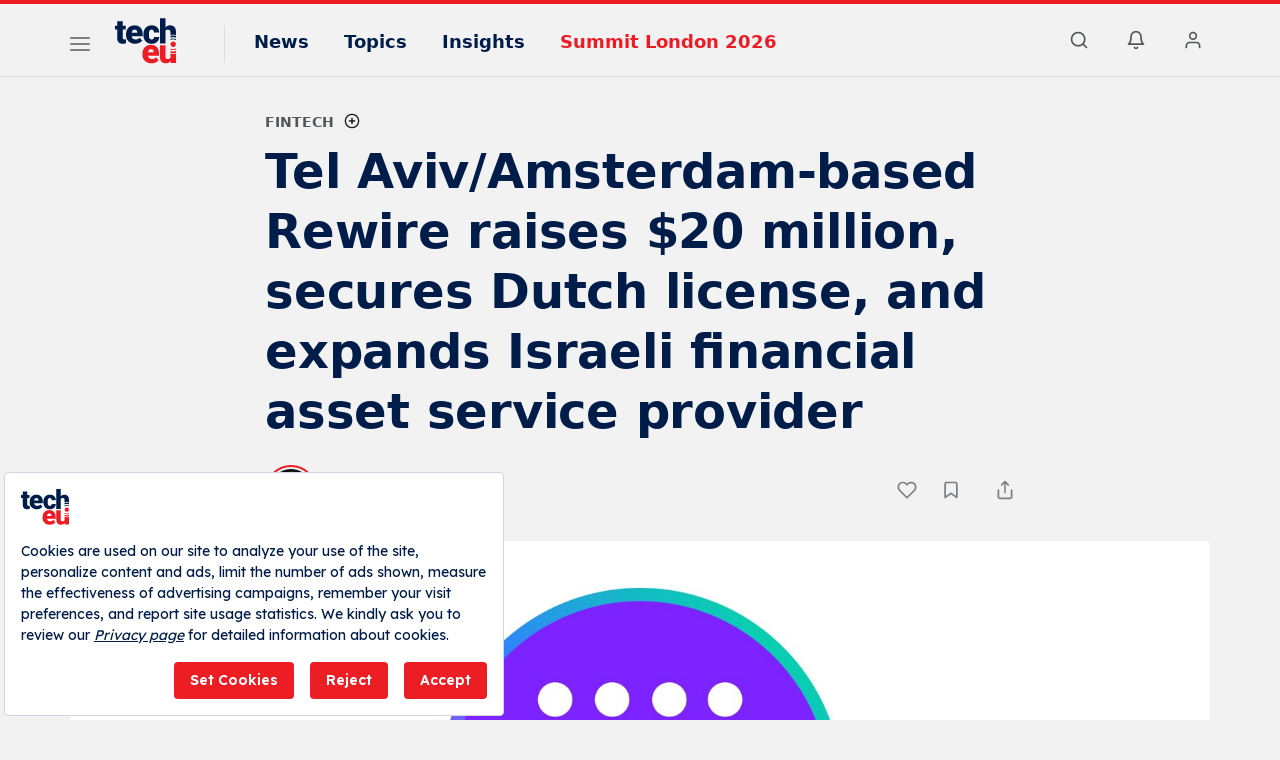

--- FILE ---
content_type: text/html; charset=UTF-8
request_url: https://tech.eu/2021/03/02/tel-aviv-amsterdam-based-rewire-raises-20-million-secures-dutch-license-and-expands-israeli-financial-asset-service-provider
body_size: 15589
content:
<!doctype html>
<html lang="en-GB" prefix="og: http://ogp.me/ns#">
<head>
            <script src=https://bundles.efilli.com/tech.eu.prod.js ></script>
        <meta charset="UTF-8"/>
    <meta name="viewport" content="width=device-width, initial-scale=1.0, maximum-scale=1.0, user-scalable=no" />
    <meta name="apple-mobile-web-app-capable" content="yes">
    <meta name="apple-touch-fullscreen" content="yes">
    <meta name="HandheldFriendly" content="True">
    <meta name="google-site-verification" content="VBbXVfeaZz0LLFIuaI8qrNHTDM_QzufD2wUd-OqJEtE" />
        <title>Tel Aviv/Amsterdam-based Rewire raises $20 million, secures Dutch license, and expands Israeli financial asset service provider - Tech.eu</title>
    <meta name="description" content="Expat focused, cross-border online banking…" />
    <link rel="apple-touch-icon" sizes="180x180" href="/v8/apple-touch-icon.png">
    <link rel="icon" type="image/png" sizes="32x32" href="/v8/favicon-32x32.png">
    <link rel="icon" type="image/png" sizes="16x16" href="/v8/favicon-16x16.png">
    <link rel="icon" type="image/png" sizes="192x192" href="/v8/favicon-192x192.png">
    <link rel="mask-icon" href="/v8/safari-pinned-tab.svg">
    <meta name="msapplication-TileColor" content="#ffffff">
    <meta name="theme-color" content="#ffffff">
            <meta property="og:locale" content="en_GB"/>
        <meta property="og:type" content="website"/>
        <meta property="og:title" content="Tel Aviv/Amsterdam-based Rewire raises $20 million, secures Dutch license, and expands Israeli financial asset service provider"/>
        <meta property="og:description" content="Expat focused, cross-border online banking…"/>
        <meta property="og:url" content="https://tech.eu/2021/03/02/tel-aviv-amsterdam-based-rewire-raises-20-million-secures-dutch-license-and-expands-israeli-financial-asset-service-provider/"/>
        <meta property="og:site_name" content="Tech.eu"/>
        <meta property="article:publisher" content="https://www.facebook.com/tech.eu/"/>
    <meta property="fb:app_id" content="1065800733535211"/>
                <meta property="article:tag" content="european tech news"/>
            <meta property="article:tag" content="Amsterdam"/>
            <meta property="article:tag" content="Tel Aviv"/>
            <meta property="article:section" content="Fintech"/>
    <meta property="article:published_time" content="2021-03-02T13:50:04.000000+00:00"/>
    <meta property="article:modified_time" content="2022-02-06T12:37:17.000000+00:00"/>
    <meta property="og:updated_time" content="2022-02-06T12:37:17.000000+00:00"/>
    <meta property="og:image" content="https://cdn.tech.eu/uploads/2021/03/rewirejpg.jpg"/>
    <meta property="og:image:secure_url" content="https://cdn.tech.eu/uploads/2021/03/rewirejpg.jpg"/>
    <meta property="og:image:width" content="1600"/>
    <meta property="og:image:height" content="700"/>
    <meta name="twitter:image" content="https://cdn.tech.eu/uploads/2021/03/rewirejpg.jpg"/>
    <meta name="twitter:card" content="summary_large_image"/>
    <meta name="twitter:description" content="Expat focused, cross-border online banking…"/>
    <meta name="twitter:title" content="Tel Aviv/Amsterdam-based Rewire raises $20 million, secures Dutch license, and expands Israeli financial asset service provider"/>
    <meta name="twitter:site" content="@tech_eu"/>
    <meta name="twitter:creator" content="@tech_eu"/>
    <meta name="csrf-token" content="08PMfmOcunggS1FgMrYsImPBGaNRqoppa4uuvbYH">
            <link rel="canonical" href="https://tech.eu/2021/03/02/tel-aviv-amsterdam-based-rewire-raises-20-million-secures-dutch-license-and-expands-israeli-financial-asset-service-provider/" />
                <link rel="sitemap" type="application/xml" title="Sitemap" href="https://tech.eu/sitemap/index.xml" />
            <link rel="dns-prefetch" href="https://securepubads.g.doubleclick.net">
            <link rel="dns-prefetch" href="https://storage.googleapis.com">
            <link rel="dns-prefetch" href="https://www.facebook.com">
            <link rel="dns-prefetch" href="https://www.googletagmanager.com">
            <link rel="dns-prefetch" href="https://connect.facebook.net">
        <link rel="manifest" href="/manifest.json">
    <script async src="https://securepubads.g.doubleclick.net/tag/js/gpt.js"></script>
    <link rel="stylesheet" href="/v8/css/build.min.css?v=2.87" />
    <link rel="stylesheet" href="/v8/css/desktop.min.css?v=1.79" media="(min-width:576px)">
        <script>
        if ('serviceWorker' in navigator) {
            window.addEventListener('load', function() {
                navigator.serviceWorker.register('/sw.js').then(
                    function(registration) {},
                    function(err) {
                        console.log('ServiceWorker registration failed: ', err);
                    });
            });
        }
    </script>
    <script>
        window.gsc=window.gsc||function(){
            (gsc.q=gsc.q||[]).push(arguments)
        };
    </script>
    <script>
        var googletag = googletag || {};
        googletag.cmd = googletag.cmd || [];
        googletag.cmd.push(function() {
            googletag.pubads().collapseEmptyDivs();
            googletag.pubads().enableSingleRequest();
            googletag.enableServices();
        });
    </script>
    <script>window.dataLayer = window.dataLayer || [];</script>
        <script>
        var gtmData = {
            'gadwpAuthor': 'Dan Taylor',
            'gadwpCategory': 'Fintech',
            'gadwpPublicationYear': '2021',
            'gadwpPublicationYearMonth': '202103',
            'gadwpAdvertorial': '0',
            'gadwpBrandSpeak': '0'
        };
        window.dataLayer.push(gtmData);
    </script>
    <script >(function(w,d,s,l,i){w[l]=w[l]||[];w[l].push({'gtm.start':
                new Date().getTime(),event:'gtm.js'});var f=d.getElementsByTagName(s)[0],
            j=d.createElement(s),dl=l!='dataLayer'?'&l='+l:'';j.async=true;j.src=
            'https://www.googletagmanager.com/gtm.js?id='+i+dl;f.parentNode.insertBefore(j,f);
        })(window,document,'script','dataLayer','GTM-TLK3423');</script>
    <script>var NativeAdPub = window.NativeAdPub || [];</script>
            <script type="application/ld+json">{"@context":"http:\/\/schema.org","@type":"WebSite","url":"https:\/\/tech.eu","potentialAction":{"@type":"SearchAction","target":"https:\/\/tech.eu\/search\/?q={search_term_string}","query-input":"required name=search_term_string"}}</script>
        <script type="application/ld+json">{"@context":"http:\/\/schema.org","@type":"Organization","sameAs":["https:\/\/www.facebook.com\/tech.eu\/","https:\/\/www.instagram.com\/techdoteu\/","https:\/\/www.linkedin.com\/company\/tech-eu\/","https:\/\/google.com\/+tech_eu","https:\/\/www.youtube.com\/techeu","https:\/\/twitter.com\/tech_eu"],"name":"Tech.eu","url":"https:\/\/tech.eu","logo":"https:\/\/tech.eu\/img\/techeu_logo_light.png"}</script>
                            <script type="application/ld+json">{"@context":"https:\/\/schema.org","@type":"NewsArticle","url":"https:\/\/tech.eu\/2021\/03\/02\/tel-aviv-amsterdam-based-rewire-raises-20-million-secures-dutch-license-and-expands-israeli-financial-asset-service-provider\/","headline":"Tel Aviv\/Amsterdam-based Rewire raises $20 million, secures Dutch license, and expands Israeli financial asset service provider","mainEntityOfPage":"https:\/\/tech.eu\/2021\/03\/02\/tel-aviv-amsterdam-based-rewire-raises-20-million-secures-dutch-license-and-expands-israeli-financial-asset-service-provider\/","datePublished":"2021-03-02T13:50:04+00:00","dateModified":"2022-02-06T12:37:17+00:00","description":"Expat focused, cross-border online banking fintech startup Rewire has just announced a sweet $20 million in series B funding and a “significant” line of credit from a “leading” bank.\r\n\r\nThe round was led by OurCrowd, and included new key investors Renegade Partners, Glilot Capital Partners (via their early growth fund Glilot+), and Jerry Yang, former Yahoo! CEO and director at Alibaba, through AME Cloud Ventures. \r\n\r\nCurrent investors include Viola Fintech, BNP Paribas via Opera Tech Ventures,…","articleSection":"Fintech","articleBody":"Expat focused, cross-border online banking fintech startup Rewire has just announced a sweet $20 million in series B funding and a “significant” line of credit from a “leading” bank.\r\n\r\nThe round was led by OurCrowd, and included new key investors Renegade Partners, Glilot Capital Partners (via their early growth fund Glilot+), and Jerry Yang, former Yahoo! CEO and director at Alibaba, through AME Cloud Ventures. \r\n\r\nCurrent investors include Viola Fintech, BNP Paribas via Opera Tech Ventures,…","wordCount":303,"timeRequired":"PT2M","author":{"@type":"Person","name":"Dan Taylor"},"publisher":{"@type":"Organization","name":"Tech.eu","logo":{"@type":"ImageObject","url":"https:\/\/cdn.tech.eu\/uploads\/2022\/10\/techeu_logo_light.png","width":220,"height":55}},"thumbnailUrl":"https:\/\/cdn.tech.eu\/uploads\/2021\/03\/rewirejpg.jpg","image":{"@type":"ImageObject","url":"https:\/\/cdn.tech.eu\/uploads\/2021\/03\/rewirejpg.jpg","width":1600,"height":700}}</script>
                    
    <script>
        window.lazySizesConfig = window.lazySizesConfig || {};
        if (navigator.onLine !== true) {
            window.lazySizesConfig.init = false;
        }
    </script>
    <script async src="/v8/js/libs/jquery.lazy.min.js"></script>
    <script>
      (function (m, c, g, connect) {
        var s = m.createElement(c);
        s.type = g;
        s.async = true;
        s.src = connect;
        m.getElementsByTagName('head')[0].appendChild(s);

        s.onload = function () {
          window.dataroid.init(
            'dddc2190-b078-11ef-9bf1-8f3302967150',
            'https://api.dataroid.com',
            '1.0.0',
            'techeu',
            {
              AutoCapture: {
                APM: {
                  enabled: true,
                },
                ComponentInteraction: {
                  enabled: true,
                  sensitiveViewLabelList: [
                    '/order/ticket/invoice/',
                    '/order/ticket/payment/',
                    '/order/jobs/invoice/',
                    '/order/jobs/payment/',
                    '/order/membership/invoice/',
                    '/order/membership/payment/',
                    '/order/report/invoice/',
                    '/order/report/payment/'
                  ]
                }
              }
            }
          );
                    window.dataroid.clearUserProfile();
                };
      })(
        document,
        'script',
        'text/javascript',
        'https://cdn.dataroid.com/sdk/web/dataroid-websdk.js'
      );
</script>
</head>
<body class="light post-single postid-36595">
    <!-- Google Tag Manager (noscript) -->
<noscript><iframe src="https://www.googletagmanager.com/ns.html?id=GTM-TLK3423" height="0" width="0" style="display:none;visibility:hidden"></iframe></noscript>
<!-- End Google Tag Manager (noscript) -->
                                                    <div id="fakeHeader"></div>
<div id="header" class="header-main ">

    <!-- default header start -->
    <section class="header">
        <!-- default header -->
        <div class="container">
            <div class="row">
                <div class="col-5 col-md-9">
                                        <button class="nav-toggle" aria-label="Menu">
                        <span></span>
                        <span></span>
                        <span></span>
                    </button>
                    
                    
                                            <a href="https://tech.eu" aria-label="Logo" class="logo"><img class="logo" src="/img/techeu-color.svg" alt="Tech.eu Logo" style="visibility: hidden;" /></a>
                    
                                            <i class="delimiter"></i>
                    
                                                                <ul class="main-menu">
                            <li>
                                <a href="#">News</a>
                                <ul>
                                    <li><a href="https://tech.eu/news/">News</a></li>
                                    <li><a href="https://tech.eu/videos/">Videos</a></li>
                                    <li><a href="https://tech.eu/insights/posts/">Insights: Premium articles</a></li>
                                    <li><a href="https://tech.eu/subscribe-to-newsletter/">Subscribe to Newsletters</a></li>
                                </ul>
                            </li>
                            <li>
                                <a href="#">Topics</a>
                                                                    <ul>
                                                                                    <li><a href="https://tech.eu/category/fintech/">Fintech</a></li>
                                                                                    <li><a href="https://tech.eu/category/health-tech/">Healthtech</a></li>
                                                                                    <li><a href="https://tech.eu/category/saas/">SaaS</a></li>
                                                                                    <li><a href="https://tech.eu/category/deep-tech/">Deeptech</a></li>
                                                                                    <li><a href="https://tech.eu/category/mobility/">Mobility</a></li>
                                                                                    <li><a href="https://tech.eu/category/sustainability/">Sustainability</a></li>
                                                                                    <li><a href="https://tech.eu/category/spotlight-fintech/">Spotlight: Fintech</a></li>
                                                                            </ul>
                                                            </li>
                            <li>
                                <a href="#">Insights</a>
                                <ul>
                                    <li><a href="https://tech.eu/insights/">Tech.eu Insights</a></li>
                                    <li><a href="https://tech.eu/insights/posts/">Premium articles</a></li>
                                    <li><a href="https://tech.eu/insights/reports/">Reports</a></li>
                                    <li><a href="https://tech.eu/category/podcast/">Podcasts</a></li>
                                </ul>
                            </li>
                            <li><a href="https://tech.eu/event/2026/summit-london/" style="color: #ed1c24;">Summit London 2026</a></li>






















                        </ul>
                                                        </div>
                <div class="col-7 col-md-3 text-right">
                                        <ul class="right-menu">
                                                <li><a class="btn-search-menu"><i class="icon-md icon-search"></i></a></li>
                                                                        <li class="rm-n-h">
                            <a class="toggle-sn unb-count" data-target="notification-open">
                                <i class="icon-md icon-notifications black"></i>
                            </a>
                            <ul class="sub-nav-notifications">
                                <li>
                                    <div class="row"><div class="col-6"><span class="sb-title">NOTIFICATIONS</span></div><div class="col-6" style="padding-left: 0;"></div></div>
                                    <ul id="notificationDropList" class="scroll-thin" data-redirect="https://tech.eu/account/notifications/go/%id%/" data-auth="guest" ></ul>
                                                                    </li>
                            </ul>
                        </li>
                        <li>
                                                            <a class="toggle-sn" data-target="user-login-open">
                                    <i class="icon-md icon-member black"></i>
                                </a>
                                <ul class="sub-nav-login">
                                    <li>
                                        <span class="sn-login">Sign in to your account, or Sign up to stay up to date with the hottest European tech startup news.</span>
                                        <div class="row">
                                            <div class="col-6">
                                                <a href="https://tech.eu/login/" class="btn btn-block text-center btn-primary">Sign in</a>
                                            </div>
                                            <div class="col-6">
                                                <a href="https://tech.eu/membership/free/" class="btn btn-block text-center btn-pale">Sign up</a>
                                            </div>
                                        </div>
                                    </li>
                                </ul>
                                                    </li>
                    </ul>
                </div>
            </div>
        </div>

            </section>
    <!-- default header end -->
        <!-- full page navigation start -->
    <div class="full-navigation">

        <!-- fp nav start -->
        <div class="container full-page-navigation">
            <div class="d-md-none"></div>
            <div class="row flex-reverse">
                <div class="col-12 col-md-8">
                    <div class="d-md-none">
                        <div class="fp-search-fake">
                            <span class="icon-sm icon-search"></span> Search on Tech.eu...
                        </div>
                    </div>
                    <ul class="fp-navigation">
                        <li>
                            <a href="#">News</a>
                            <ul>
                                <li><a href="https://tech.eu/news/"><span>News</span></a></li>
                                <li><a href="https://tech.eu/videos/"><span>Videos</span></a></li>
                                <li><a href="https://tech.eu/insights/posts/"><span>Insights: Premium articles</span></a></li>
                                <li><a href="https://tech.eu/subscribe-to-newsletter/"><span>Subscribe to Newsletters</span></a></li>
                            </ul>
                        </li>
                        <li class="fp-sub-mobile">
                            <a class="fb-sm-cats">Topics<span class="icon-sm icon-chevron-right"></span></a>
                                                        <ul>
                                                                    <li><a href="https://tech.eu/category/fintech/">Fintech</a></li>
                                                                    <li><a href="https://tech.eu/category/health-tech/">Healthtech</a></li>
                                                                    <li><a href="https://tech.eu/category/saas/">SaaS</a></li>
                                                                    <li><a href="https://tech.eu/category/deep-tech/">Deeptech</a></li>
                                                                    <li><a href="https://tech.eu/category/mobility/">Mobility</a></li>
                                                                    <li><a href="https://tech.eu/category/sustainability/">Sustainability</a></li>
                                                                    <li><a href="https://tech.eu/category/spotlight-fintech/">Spotlight: Fintech</a></li>
                                                            </ul>
                                                    </li>
                                                    <li class="fp-sub-mobile">
                                <a class="fb-sm-cats">Events<span class="icon-sm icon-chevron-right"></span></a>
                                <ul>
                                                                            <li><a href="https://tech.eu/event/2026/summit-london/" target="_blank">Summit London 2026</a></li>
                                                                        <li><a href="https://tech.eu/events/" target="_blank" style="font-weight: 600;">All Events</a></li>
                                </ul>
                            </li>
                                                <li>
                            <a>Tech.eu</a>
                            <ul class="fp-ma-links">
                                <li class="hide-om"><a href="https://tech.eu/about-us/">About</a></li>
                                <li class="hide-om"><a href="https://tech.eu/authors/">Authors</a></li>
                                <li class="hide-om"><a href="https://tech.eu/guest-writer/">Contribute</a></li>
                                <li class="hide-om"><a href="https://tech.eu/contact/">Contact</a></li>
                                <li class="divider"></li>
                                <!-- <li><a href="https://tech.eu/awards/">Awards</a></li> -->
                                <!-- <li><a href="https://jobs.tech.eu/?source=navbar">Job Board</a></li> -->
                                <li><a href="https://tech.eu/startup-form/">Pitch Your Startup</a></li>
                                <!-- <li><a href="https://tech.eu/advertise/">Advertisement</a></li> -->
                                <li><a href="/advertise">Advertise</a></li>
                            </ul>
                        </li>
                    </ul>
                </div>
                <div class="col-12 col-md-4 fp-sr-body">

                    <div class="fp-scroll-right scroll-thin">

                                                <div class="card card-default mg-b-20">
                            <div class="row">
                            <div class="col-12 col-md-12 mg-b-10 f-size-r-14-16">Sign in to your account, or Sign up to stay up to date with the hottest European tech startup news.</div>
                            <div class="col-6 col-md-5"><a href="https://tech.eu/login/" class="btn btn-sm-block btn-primary">Sign in</a></div>
                            <div class="col-6 col-md-5"><a href="https://tech.eu/membership/free/" class="btn btn-sm-block btn-pale">Sign up</a></div>
                            </div>
                        </div>
                        
                        <a href="https://tech.eu/insights/" class="card card-default mg-b-20">
                            <span class="w-badge w-b-25 wb-insights mg-b-10"></span>
                            Tech.eu Insights creates insight and guides strategies with its comprehensive content and reports.
                        </a>
                        <a href="https://tech.eu/insights/reports/" class="card card-default mg-b-20">
                            <span class="w-badge w-b-25 wb-reports mg-b-10"></span>
                            Tech.eu Reports stand out with their comprehensive content and in-depth research reports.
                        </a>
                        <a href="https://tech.eu/events/" class="card card-default mg-b-20">
                            <span class="w-badge w-b-25 wb-events mg-b-10"></span>
                            Tech.eu Events connects the global tech and startup ecosystem through real conversations and meaningful connections at the Tech.eu Summit London.
                        </a>
                        
                    </div>

                </div>
            </div>
        </div>
        <!-- fp nav end -->
        <!-- fp search start -->
        <div class="container full-page-search">
            <div class="row">
                <div class="col-12 col-md-7 fp-full-fix">
                    <div class="big-search">
                        <form action="https://tech.eu/search/" id="siteSearchForm" method="get">
                        <input type="text" name="q" class="search-big-input" data-suggest="https://tech.eu/api/v2/posts/search/suggest" id="searchBig" tabindex="0" placeholder="Search on Tech.eu..." />
                        </form>
                    </div>
                    <div class="fp-search-recent-posts">
                        <div class="fp-sr-p-title">RECENT POSTS</div>
                        <ul class="scroll-thin">
                                                                                                <li><a href="https://tech.eu/2026/01/13/quantum-startup-haiqu-raises-11m/">Quantum startup Haiqu raises $11M</a></li>
                                                                    <li><a href="https://tech.eu/2026/01/13/dataroid-raises-66m-to-scale-its-analytics-platform-worldwide/">Dataroid raises $6.6M to scale its analytics platform worldwide</a></li>
                                                                    <li><a href="https://tech.eu/2026/01/13/from-2025-to-2026-listen-to-the-startups-and-vcs-behind-the-year-s-biggest-tech-stories/">From 2025 to 2026: Listen to the startups and VCs behind the year’s biggest tech stories</a></li>
                                                                    <li><a href="https://tech.eu/2026/01/13/european-tech-in-2025-the-data-the-deals-and-what-comes-next/">European tech in 2025: The data, the deals, and what comes next</a></li>
                                                                    <li><a href="https://tech.eu/2026/01/13/liv4-raises-eur500k-to-modernise-industrial-quality-management/">LIV4 raises €500k to modernise industrial quality management</a></li>
                                                                                    </ul>
                        <a href="https://tech.eu/event/2026/summit-london/?utm_source=techeu&utm_medium=search&utm_campaign=buton" class="btn btn-primary p-x-40">Discover More About the Tech.eu Summit London 2026</a>
                    </div>
                </div>
            </div>
        </div>
        <!-- fp search end -->
    </div>
    <!-- full page navigation end -->

    <a href="https://tech.eu/event/2026/summit-london/?utm_source=techeu&utm_medium=search&utm_campaign=buton" class="btn btn-primary p-x-40 searchMobileButton">Discover More About the Tech.eu Summit London 2026</a>

    <!-- only mobile newsletter -->
    <div class="fp-newsletter">
        <div class="row">
            <div class="col-7 f-size-r-14-16">
                Keep the pulse of the technology world with the Tech.eu Newsletter.
            </div>
            <div class="col-5">
                <a href="https://tech.eu/subscribe-to-newsletter/" class="btn btn-gray btn-block text-center">Subscribe</a>
            </div>
        </div>
    </div>
    <!-- only mobile newsletter end -->

    <!-- ui settings start -->
    <div class="ui-options-nav">
        <div class="container">
            <div class="row">
                <div class="col-12 col-md-7">
                    <span class="btn-switch-ui btn-switch-mode theme-light"><span>Dark Theme</span><button class="btn-switch "></button></span>
                </div>
                <div class="col-12 col-md-5 text-right">
                    <ul class="nav-socials">
                        <li class="s-twitter"><a href="https://x.com/tech_eu" target="_blank" aria-label="X">
                          <svg width="28" height="28" fill="#7b8085" viewBox="0 0 256 256"><path d="M214.75,211.71l-62.6-98.38,61.77-67.95a8,8,0,0,0-11.84-10.76L143.24,99.34,102.75,35.71A8,8,0,0,0,96,32H48a8,8,0,0,0-6.75,12.3l62.6,98.37-61.77,68a8,8,0,1,0,11.84,10.76l58.84-64.72,40.49,63.63A8,8,0,0,0,160,224h48a8,8,0,0,0,6.75-12.29ZM164.39,208,62.57,48h29L193.43,208Z"></path></svg></a>
                        </li>  

                        <li class="s-linkedin"><a href="https://www.linkedin.com/company/tech-eu/" aria-label="LinkedIn">
                          <svg width="28" height="28" fill="#7b8085" viewBox="0 0 256 256"><path d="M216,24H40A16,16,0,0,0,24,40V216a16,16,0,0,0,16,16H216a16,16,0,0,0,16-16V40A16,16,0,0,0,216,24Zm0,192H40V40H216V216ZM96,112v64a8,8,0,0,1-16,0V112a8,8,0,0,1,16,0Zm88,28v36a8,8,0,0,1-16,0V140a20,20,0,0,0-40,0v36a8,8,0,0,1-16,0V112a8,8,0,0,1,15.79-1.78A36,36,0,0,1,184,140ZM100,84A12,12,0,1,1,88,72,12,12,0,0,1,100,84Z"></path></svg></a>
                        </li>

                        <li class="s-youtube"><a href="https://www.youtube.com/@TechEu" aria-label="YouTube">
                          <svg width="28" height="28" fill="#7b8085" viewBox="0 0 256 256"><path d="M164.44,121.34l-48-32A8,8,0,0,0,104,96v64a8,8,0,0,0,12.44,6.66l48-32a8,8,0,0,0,0-13.32ZM120,145.05V111l25.58,17ZM234.33,69.52a24,24,0,0,0-14.49-16.4C185.56,39.88,131,40,128,40s-57.56-.12-91.84,13.12a24,24,0,0,0-14.49,16.4C19.08,79.5,16,97.74,16,128s3.08,48.5,5.67,58.48a24,24,0,0,0,14.49,16.41C69,215.56,120.4,216,127.34,216h1.32c6.94,0,58.37-.44,91.18-13.11a24,24,0,0,0,14.49-16.41c2.59-10,5.67-28.22,5.67-58.48S236.92,79.5,234.33,69.52Zm-15.49,113a8,8,0,0,1-4.77,5.49c-31.65,12.22-85.48,12-86,12H128c-.54,0-54.33.2-86-12a8,8,0,0,1-4.77-5.49C34.8,173.39,32,156.57,32,128s2.8-45.39,5.16-54.47A8,8,0,0,1,41.93,68c30.52-11.79,81.66-12,85.85-12h.27c.54,0,54.38-.18,86,12a8,8,0,0,1,4.77,5.49C221.2,82.61,224,99.43,224,128S221.2,173.39,218.84,182.47Z"></path></svg></a>
                        </li>

                        <li class="s-instagram"><a href="https://www.instagram.com/techdoteu/" aria-label="Instagram">
                          <svg width="28" height="28" fill="#7b8085" viewBox="0 0 256 256"><path d="M128,80a48,48,0,1,0,48,48A48.05,48.05,0,0,0,128,80Zm0,80a32,32,0,1,1,32-32A32,32,0,0,1,128,160ZM176,24H80A56.06,56.06,0,0,0,24,80v96a56.06,56.06,0,0,0,56,56h96a56.06,56.06,0,0,0,56-56V80A56.06,56.06,0,0,0,176,24Zm40,152a40,40,0,0,1-40,40H80a40,40,0,0,1-40-40V80A40,40,0,0,1,80,40h96a40,40,0,0,1,40,40ZM192,76a12,12,0,1,1-12-12A12,12,0,0,1,192,76Z"></path></svg></a>
                        </li>

                        <li class="s-bluesky"><a href="https://bsky.app/profile/tech.eu" target="_blank" aria-label="Bluesky">
                          <svg viewBox="118.5579 76.927 224.0018 185.174" width="28" height="28" fill="#7b8085" style="transform:scale(0.92)"><path d="M 335.258 87.407 C 331.558 82.627 324.398 76.927 311.558 76.927 C 294.708 76.927 273.098 88.207 253.748 107.087 C 248.215 112.449 243.135 118.259 238.558 124.457 L 243.848 129.492 C 243.848 123.333 228.167 121.422 222.834 124.501 C 220.359 125.93 216.38 125.46 216.38 128.319 L 227.007 129.863 C 222.443 123.666 212.926 112.451 207.408 107.087 C 188.048 88.207 166.438 76.927 149.558 76.927 C 136.718 76.927 129.558 82.627 125.858 87.407 C 119.038 96.177 113.678 111.487 125.648 158.607 C 131.698 182.437 145.158 191.607 156.278 195.027 C 138.516 223.867 158.637 261.12 192.494 262.082 C 207.775 262.516 222.186 254.987 230.558 242.197 C 249.108 270.537 291.381 268.168 306.649 237.933 C 313.54 224.288 312.854 208.043 304.838 195.027 C 315.958 191.627 329.408 182.437 335.468 158.607 C 342.188 132.167 347.408 103.027 335.258 87.407 Z M 194.558 244.927 C 172.914 244.547 159.798 220.88 170.949 202.326 C 175.369 194.97 182.907 190.035 191.418 188.927 C 197.551 188.365 200.776 181.376 197.224 176.345 C 195.512 173.922 192.6 172.644 189.658 173.027 C 182.179 173.829 175.035 176.55 168.918 180.927 C 160.488 181.017 146.918 177.357 141.158 154.667 C 138.278 143.317 129.558 108.787 138.498 97.227 C 139.928 95.387 142.648 92.927 149.558 92.927 C 176.828 92.927 222.558 137.807 222.558 164.597 L 222.558 216.927 C 222.558 232.391 210.022 244.927 194.558 244.927 Z M 319.958 154.667 C 314.188 177.357 300.628 181.007 292.188 180.927 C 286.077 176.531 278.932 173.792 271.448 172.977 C 265.341 172.183 260.665 178.298 263.031 183.984 C 264.171 186.723 266.733 188.606 269.688 188.877 C 291.202 191.202 302.131 215.944 289.361 233.413 C 276.59 250.882 249.698 247.976 240.955 228.182 C 239.388 224.636 238.572 220.804 238.558 216.927 L 238.558 164.597 C 238.558 137.807 284.248 92.927 311.558 92.927 C 318.508 92.927 321.218 95.387 322.658 97.227 C 331.608 108.787 322.838 143.317 319.958 154.667 Z"/></svg></a>
                        </li>

                        <li class="s-facebook"><a href="https://www.facebook.com/tech.eu/" target="_blank" aria-label="Facebook">
                          <svg width="28" height="28" fill="#7b8085" viewBox="0 0 256 256"><path d="M128,24A104,104,0,1,0,232,128,104.11,104.11,0,0,0,128,24Zm8,191.63V152h24a8,8,0,0,0,0-16H136V112a16,16,0,0,1,16-16h16a8,8,0,0,0,0-16H152a32,32,0,0,0-32,32v24H96a8,8,0,0,0,0,16h24v63.63a88,88,0,1,1,16,0Z"></path></svg></a>
                        </li>

                        <li class="s-rss"><a href="https://tech.eu/feed/" aria-label="RSS Feed">
                          <svg width="28" height="28" fill="#7b8085" viewBox="0 0 256 256"><path d="M224,192a8,8,0,0,1-16,0c0-79.4-64.6-144-144-144a8,8,0,0,1,0-16C152.22,32,224,103.78,224,192ZM64,104a8,8,0,0,0,0,16,72.08,72.08,0,0,1,72,72,8,8,0,0,0,16,0A88.1,88.1,0,0,0,64,104Zm4,72a12,12,0,1,0,12,12A12,12,0,0,0,68,176Z"></path></svg></a>
                        </li>
                    </ul>
                </div>
            </div>
        </div>
    </div>
    <!-- ui settings end -->
    </div>

<div class="fp-search-insights">
    <div class="fp-si-main">
        <div class="w-badge bg-center wb-insights-dark w-b-25 mg-b-20"></div>
        <div class="search-insights-muted mg-b-20">
            Tech.eu Insights creates insight and guides strategies with its comprehensive content and reports. Browse popular Insights content.
        </div>
        <ul class="scroll-dark-default">
                        <li><a href="https://tech.eu/2026/01/12/european-tech-weekly-recap-eur407m-raised/">European tech weekly recap: More than 35 tech funding deals worth over €407M</a></li>
                        <li><a href="https://tech.eu/2026/01/07/capital-flows-to-scale-as-2025-closes/">Capital flows to scale as 2025 closed</a></li>
                        <li><a href="https://tech.eu/2025/12/22/european-tech-weekly-recap-more-than-75-tech-funding-deals-worth-over-eur13b/">European tech weekly recap: More than 75 tech funding deals worth over €1.3B</a></li>
                        <li><a href="https://tech.eu/2025/12/15/european-tech-weekly-recap-eur16b-in-deals-and-novembers-highlights/">European tech weekly recap: €1.6B in deals and November&#039;s highlights</a></li>
                        <li><a href="https://tech.eu/2025/12/09/uk-tops-europes-eur46b-tech-month-as-fintech-dominates-november/">UK tops Europe’s €4.6B funding as fintech dominates November</a></li>
                    </ul>
        
    </div>
</div>
                <div id="wrapper">
                <div>
        <div class="container single-post " data-id="36595">

    <article itemtype="http://schema.org/Article" class="">
        <!-- post head start -->
        <div class="row">
            <div class="offset-md-2 col-md-8">
                <div class="row">
                    <div class="col-6">
                        <div class="single-post-category">
                                                        <a href="https://tech.eu/category/fintech/" title="Fintech">Fintech</a>
                                                        <button type="button" class="btn btn-follow-content " data-action="https://tech.eu/api/v2/account/settings/following/save" data-type="category" data-id="16552">
                                <span class="content-follow-btn"><i class="icon-sm icon-follow icon-d-inline"></i></span>
                                <span class="content-followed-btn"><i class="icon-sm icon-check-green icon-d-inline"></i></span>
                                <span class="content-followed-btn-hover"><i class="icon-sm icon-unfollow icon-d-inline"></i></span>
                            </button>
                                                                                </div>
                    </div>
                    <div class="col-6 text-r">
                                                                                                                    </div>
                </div>
                <h1 class="single-post-title">Tel Aviv/Amsterdam-based Rewire raises $20 million, secures Dutch license, and expands Israeli financial asset service provider</h1>
                                <div class="row">
                                            <div class="col-8 col-md-5">
                            <a href="https://tech.eu/profile/dantaylor/" class="single-post-meta">
                                <span class="single-post-avatar">
                                    <span class="avatar size-default"><span style="background-image: url(https://cdn.tech.eu/id/202202/98ae718ad1754e901bb7313f69ad79bc.jpg);"></span></span>
                                </span>
                                <span class="single-post-meta-text">
                                    <strong>Dan Taylor</strong>
                                    <span class="sp-date">02 March 2021</span>
                                </span>
                            </a>
                        </div>
                                        
                    <div class="col-4 col-md-7 post-meta-actions">
    <div class="post-actions">
        <a title="Like" data-id="36595" class="btn-post-like ">
            <i class="icon-md"></i><span></span>
        </a>
                    <a title="Add to Collection" data-id="36595" data-target="#ajaxModal" class="btn-post-collection ">
                <i class="icon-md"></i><span></span>
            </a>
            </div>
    <div class="post-sharing">
        <a data-id="36595" class="btn-post-share">
            <i class="icon-md icon-share"></i>
        </a>
        <!-- share popup -->
        <div class="share-drop-up">
            <div class="share-drop-up-wrapper">
                <div class="sd-head">Share</div>
                <div class="share-targets">
                    <a href="https://www.facebook.com/sharer.php?u=https%3A%2F%2Ftech.eu%2F2021%2F03%2F02%2Ftel-aviv-amsterdam-based-rewire-raises-20-million-secures-dutch-license-and-expands-israeli-financial-asset-service-provider%2F" target="_blank">
                        <i class="icon-md icon-g-facebook"></i> Facebook
                    </a>
                    <a href="https://x.com/intent/tweet?text=Tel+Aviv%2FAmsterdam-based+Rewire+raises+%2420+million%2C+secures+Dutch+license%2C+and+expands+Israeli+financial+asset+service+provider&amp;url=https%3A%2F%2Ftech.eu%2F2021%2F03%2F02%2Ftel-aviv-amsterdam-based-rewire-raises-20-million-secures-dutch-license-and-expands-israeli-financial-asset-service-provider%2F&amp;via=tech_eu" target="_blank">
                        <i class="icon-md icon-g-twitter"></i> Twitter
                    </a>
                    <a href="https://www.linkedin.com/cws/share?url=https://tech.eu/2021/03/02/tel-aviv-amsterdam-based-rewire-raises-20-million-secures-dutch-license-and-expands-israeli-financial-asset-service-provider/" target="_blank">
                        <i class="icon-md icon-g-linkedin"></i> Linkedin
                    </a>
                </div>
            </div>
        </div>
        <!-- share popup end -->
    </div>
</div>
                </div>
            </div>
        </div>
        <!-- post head end -->

        <!-- post image start -->
                    <div class="single-post-image">
                <img src="https://cdn.tech.eu/uploads/assets/techeu-lazy-load.jpeg" class="lazyload" alt="Tel Aviv/Amsterdam-based Rewire raises $20 million, secures Dutch license, and expands Israeli financial asset service provider" data-src="https://cdn.tech.eu/uploads/2021/03/rewirejpg.jpg" data-sizes="auto" data-srcset="https://cdn.tech.eu/uploads/2021/03/rewirejpg.jpg 1600w, https://cdn.tech.eu/uploads/2021/03/rewirejpg-24x11.jpg 24w, https://cdn.tech.eu/uploads/2021/03/rewirejpg-36x16.jpg 36w, https://cdn.tech.eu/uploads/2021/03/rewirejpg-48x21.jpg 48w, https://cdn.tech.eu/uploads/2021/03/rewirejpg-100x100.jpg 100w, https://cdn.tech.eu/uploads/2021/03/rewirejpg-100x100.jpg 100w, https://cdn.tech.eu/uploads/2021/03/rewirejpg-114x50.jpg 114w, https://cdn.tech.eu/uploads/2021/03/rewirejpg-150x150.jpg 150w, https://cdn.tech.eu/uploads/2021/03/rewirejpg-150x66.jpg 150w, https://cdn.tech.eu/uploads/2021/03/rewirejpg-150x90.jpg 150w, https://cdn.tech.eu/uploads/2021/03/rewirejpg-188x180.jpg 188w, https://cdn.tech.eu/uploads/2021/03/rewirejpg-210x40.jpg 210w, https://cdn.tech.eu/uploads/2021/03/rewirejpg-300x212.jpg 300w, https://cdn.tech.eu/uploads/2021/03/rewirejpg-300x125.jpg 300w, https://cdn.tech.eu/uploads/2021/03/rewirejpg-300x212.jpg 300w, https://cdn.tech.eu/uploads/2021/03/rewirejpg-300x125.jpg 300w, https://cdn.tech.eu/uploads/2021/03/rewirejpg-500x219.jpg 500w, https://cdn.tech.eu/uploads/2021/03/rewirejpg-600x263.jpg 600w, https://cdn.tech.eu/uploads/2021/03/rewirejpg-600x263.jpg 600w, https://cdn.tech.eu/uploads/2021/03/rewirejpg-600x263.jpg 600w, https://cdn.tech.eu/uploads/2021/03/rewirejpg-768x336.jpg 768w, https://cdn.tech.eu/uploads/2021/03/rewirejpg-1024x448.jpg 1024w, https://cdn.tech.eu/uploads/2021/03/rewirejpg-1536x672.jpg 1536w, https://cdn.tech.eu/uploads/2021/03/rewirejpg-1600x700.jpg 1600w" />
            </div>
                <!-- post image end -->

        <!-- post body start -->
        <div class="single-post-body">
            <div class="row">

                <div class="col-12 col-md-2 single-post-sidebar">
    <div class="sticky-sidebar">
        <div class="sticky-sidebar-item">
            <div class="share-m-title">Share</div>
                        <div class="post-actions">
                <a title="Like" data-id="36595" class="btn-post-like ">
                    <i class="icon-md"></i><span></span>
                </a>
                <a title="Add to collection" data-id="36595" data-target="#ajaxModal" class="btn-post-collection ">
                    <i class="icon-md"></i><span></span>
                </a>
                            </div>
            <div class="post-sharing">
                <a href="https://www.facebook.com/sharer.php?u=https%3A%2F%2Ftech.eu%2F2021%2F03%2F02%2Ftel-aviv-amsterdam-based-rewire-raises-20-million-secures-dutch-license-and-expands-israeli-financial-asset-service-provider%2F" target="_blank" title="Share on Facebook" class="share-social"><i class="icon-md icon-g-facebook"></i></a>
                <a href="https://x.com/intent/tweet?text=Tel+Aviv%2FAmsterdam-based+Rewire+raises+%2420+million%2C+secures+Dutch+license%2C+and+expands+Israeli+financial+asset+service+provider&amp;url=https%3A%2F%2Ftech.eu%2F2021%2F03%2F02%2Ftel-aviv-amsterdam-based-rewire-raises-20-million-secures-dutch-license-and-expands-israeli-financial-asset-service-provider%2F&amp;via=tech_eu" target="_blank" title="Share on Twitter" class="share-social"><i class="icon-md icon-g-twitter"></i></a>
                <a href="https://www.linkedin.com/cws/share?url=https://tech.eu/2021/03/02/tel-aviv-amsterdam-based-rewire-raises-20-million-secures-dutch-license-and-expands-israeli-financial-asset-service-provider/" target="_blank" class="share-social" title="Share on Linkedin"><i class="icon-md icon-g-linkedin"></i></a>
                <a href="whatsapp://send?text=https://tech.eu/2021/03/02/tel-aviv-amsterdam-based-rewire-raises-20-million-secures-dutch-license-and-expands-israeli-financial-asset-service-provider/" target="_blank" class="share-social hfd" title="Share via Whatsapp"><i class="icon-md icon-g-whatsapp"></i></a>
                <div class="dropdown dropright no-drop-icon">
                    <i class="icon-md icon-three-dots dropdown-toggle" data-toggle="dropdown" aria-haspopup="true" aria-expanded="false"></i>
                    <div class="dropdown-menu" aria-labelledby="dropdownMenuButton">
                        <a class="dropdown-item" title="Send email" href="/cdn-cgi/l/email-protection#[base64]">Send email</a>
                        <a class="dropdown-item copy-clipboard" data-content="https://tech.eu/2021/03/02/tel-aviv-amsterdam-based-rewire-raises-20-million-secures-dutch-license-and-expands-israeli-financial-asset-service-provider/" title="Copy link">Copy link</a>
                    </div>
                </div>
            </div>
        </div>
    </div>
</div>

                <div class="col-12 col-md-8">

                    
                    <!-- content start -->
                    <div class="single-post-content">
                        <p>Expat focused, cross-border online banking fintech startup <a href="https://www.rewire.com/">Rewire</a> has just announced a sweet $20 million in series B funding and a “significant” line of credit from a “leading” bank.</p>
<p>The round was led by <a href="https://www.ourcrowd.com/">OurCrowd</a>, and included new key investors <a href="https://www.renegadepartners.com/">Renegade Partners</a>, <a href="https://glilotcapital.com/">Glilot Capital Partners</a> (via their early growth fund Glilot+), and Jerry Yang, former Yahoo! CEO and director at Alibaba, through <a href="https://www.amecloudventures.com/">AME Cloud Ventures</a>. </p>
<p>Current investors include <a href="https://www.viola-group.com/fund/violafintech/">Viola Fintech</a>, BNP Paribas via <a href="https://www.operatechventures.com/">Opera Tech Ventures</a>, <a href="http://www.monetavc.com/">Moneta Capital</a>, and private angel investors.</p>
<p>“I was most impressed with Rewire’s understanding of its customers and the unique pain points of migrants around the world. As an investor, it’s crucial to know that alongside a solid business plan there’s a wider view of social impact. Rewire proves to have both. I look forward to seeing Rewire’s meaningful impact in shaping the future of cross-border banking as this young startup takes on the noble cause of financial inclusion,” Jerry Yang said.</p>
<p>In addition to the funding, and arguably just as, if not more importantly, the Dutch Central Bank has granted Rewire its EU Electronic Money Institution license (EMI), which allows the fintech startup to “issue electronic money, provide payment services, and engage in money remittance”. Rewire has also granted an expanded Israeli Financial Asset Service Provider.</p>
<p>The series B round is expected to further develop the platform with bill payments and insurance products. This is in addition to their existing credit and loan services, investments, and savings. </p>
<p>Rewire CEO, Guy Kashtan said: “Everything that we do at Rewire is aimed to help migrants to build a more financially secure future for themselves and their families. This investment and licenses are major steps towards fulfilling our company’s vision and will be used for additional expansion of geographies and products,” adds Rewire CEO Guy Kashtan.</p>

                                                <div data-getsitecontrol-inline="284877" style="margin-bottom: 20px;"></div>
                    </div>
                    <!-- content end -->

                    
                    
                                                                        <!-- adrazzi start -->
                            <div id="dfp_ads_696752351caa249"  class="dfp-banner  aad-u-en-desktop-single_after_post_1" data-slot="/190839790/Techeu_300x250_Web_2" data-sizes="[]"></div>
                            <!-- adrazzi end -->
                                                        <!-- post inline ad -->
                            <script data-cfasync="false" src="/cdn-cgi/scripts/5c5dd728/cloudflare-static/email-decode.min.js"></script><script type="text/post-content-ad">
                                <div id="dfp_ads_696752351cc1160"  style="width:300px; height:250px;" class="dfp-banner  aad-u-en-desktop-single_inline_1" data-slot="/190839790/Techeu_300x250_Web_1" data-sizes="[300,250]"></div>
                                
                            </script>
                            <!-- post inline ad end -->
                                                                         
                                        <!-- tags start -->
                    <ul class="single-post-tags">
                                                                            <li>
                                <a href="https://tech.eu/category/features/" title="Features/Profiles">Features/Profiles</a>
                                                                    <button type="button" class="btn btn-follow-content " data-action="https://tech.eu/api/v2/account/settings/following/save" data-type="category" data-id="35">
                                        <span class="content-follow-btn"><i class="icon-sm icon-follow icon-d-inline"></i></span>
                                        <span class="content-followed-btn"><i class="icon-sm icon-check-green icon-d-inline"></i></span>
                                        <span class="content-followed-btn-hover"><i class="icon-sm icon-unfollow icon-d-inline"></i></span>
                                    </button>
                                                            </li>
                                                                                                                            <li>
                                <a href="https://tech.eu/tag/european-tech-news/" title="european tech news">european tech news</a>
                                                                    <button type="button" class="btn btn-follow-content " data-action="https://tech.eu/api/v2/account/settings/following/save" data-type="tag" data-id="1135">
                                        <span class="content-follow-btn"><i class="icon-sm icon-follow icon-d-inline"></i></span>
                                        <span class="content-followed-btn"><i class="icon-sm icon-check-green icon-d-inline"></i></span>
                                        <span class="content-followed-btn-hover"><i class="icon-sm icon-unfollow icon-d-inline"></i></span>
                                    </button>
                                                            </li>
                                                    <li>
                                <a href="https://tech.eu/tag/amsterdam/" title="Amsterdam">Amsterdam</a>
                                                                    <button type="button" class="btn btn-follow-content " data-action="https://tech.eu/api/v2/account/settings/following/save" data-type="tag" data-id="1681">
                                        <span class="content-follow-btn"><i class="icon-sm icon-follow icon-d-inline"></i></span>
                                        <span class="content-followed-btn"><i class="icon-sm icon-check-green icon-d-inline"></i></span>
                                        <span class="content-followed-btn-hover"><i class="icon-sm icon-unfollow icon-d-inline"></i></span>
                                    </button>
                                                            </li>
                                                    <li>
                                <a href="https://tech.eu/tag/tel-aviv/" title="Tel Aviv">Tel Aviv</a>
                                                                    <button type="button" class="btn btn-follow-content " data-action="https://tech.eu/api/v2/account/settings/following/save" data-type="tag" data-id="6656">
                                        <span class="content-follow-btn"><i class="icon-sm icon-follow icon-d-inline"></i></span>
                                        <span class="content-followed-btn"><i class="icon-sm icon-check-green icon-d-inline"></i></span>
                                        <span class="content-followed-btn-hover"><i class="icon-sm icon-unfollow icon-d-inline"></i></span>
                                    </button>
                                                            </li>
                                                                    </ul>
                    <!-- tags end -->
                    
                    
                    <div class="single-post-footer-i">
    <div class="post-actions row">
        <div class="col-6">
            <a title="Like" data-id="36595" class="btn-post-like ">
                <i class="icon-md"></i><span class="with-text"></span>
            </a>
        </div>
        <div class="col-6 text-r">
            <a title="Add to collection" data-id="36595" data-target="#ajaxModal" class="btn-post-collection ">
                <i class="icon-md"></i><span class="d-none"></span>
            </a>
        </div>
    </div>
</div>

<!-- comments start -->
    <button type="button" aria-label="Write comment" data-id="36595" class="btn hfd btn-get-comments btn-block btn-secondary">Write Comment</button>

<div class="comments-wrapper " id="comments_36595">

    <div class="mobile-comments-header" style="background-image: url(https://cdn.tech.eu/uploads/2021/03/rewirejpg.jpg);">
        <a class="m-comment-close">
            <i class="icon-md icon-arrow-left"></i>
            Tel Aviv/Amsterdam-based Rewire raises $20 million, secures Dutch license, and expands Israeli financial asset service provider
        </a>
    </div>

    <div class="m-c-padding">
        <div class="comment-head">Comments </div>
        <ol class="comment-list">
                                                <li class="comment depth-0 no-comments">
                        <div class="write-first-comment">
                            <div class="comment-card text-center">
                                <div><img data-src="/v8/img/bg_comment.svg" width="211" height="200" class="lazyload" alt="Would you like to write the first comment?"></div>
                                <p>Would you like to write the first comment?</p>
                                <a href="https://tech.eu/login/" class="btn btn-primary">Login to post comments</a>
                            </div>
                        </div>
                    </li>
                                    </ol>
    </div>
</div>
<!-- comments end -->
<script type="text/comment-first">
    <li class="comment depth-0 no-comments" style="margin-top: 50px;">
        <div class="write-first-comment">
            <div class="comment-card text-center">
                <div><img data-src="/v8/img/bg_comment.svg" class="lazyload" alt="Would you like to write the first comment?"></div>
                <p>Would you like to write the first comment?</p>
            </div>
        </div>
    </li>
</script>

                    <div class="widget-side-newsletter">
                        <div class="card-widget widget-newsletter " style="display: block">
    <div class="wn-brand"></div>
    <div class="wn-info">
       Follow the developments in the technology world. What would you like us to deliver to you?
    </div>
    <form id="widgetNewsletterForm"  data-action="https://tech.eu/api/newsletter/">
        <ul class="newsletter-list">
                        <li>
                <label class="el-checkbox">
                    <input type="checkbox" value="2" name="newsletter[]" >
                    <span class="el-checkbox-style"></span>
                    <span>Weekly Newsletter</span>
                </label>
            </li>
                        <li>
                <label class="el-checkbox">
                    <input type="checkbox" value="9" name="newsletter[]" >
                    <span class="el-checkbox-style"></span>
                    <span>Daily Newsletter</span>
                </label>
            </li>
                        <li>
                <label class="el-checkbox">
                    <input type="checkbox" value="21" name="newsletter[]" >
                    <span class="el-checkbox-style"></span>
                    <span>Event Announcements</span>
                </label>
            </li>
                    </ul>
                    <div class="form-group mg-b-20 wn-input-group" style="margin-bottom: 10px">
                <input id="newsletterInput" class="input-form" type="email" name="email" placeholder="name@provider.com">
            </div>

            <div class="cf-turnstile mg-b-20 newsletter-validation-captcha" data-sitekey="0x4AAAAAABoKNS-HGcU6s7yW" data-theme="light" style="display: none;"></div>
            <div class="form-group" style="margin-bottom: 10px">
                <button class="btn btn-primary btn-block" type="submit">Save my choices</button>
            </div>
                <div class="wn-success">Your subscription registration has been successfully created.</div>
    </form>
</div>
                    </div>

                    <!-- 300x600 start -->
                    <div class="text-c mg-b-10 mg-t-10"></div>
                    <!-- 300x600 end -->





                </div>
            </div>
        </div>
    </article>
    <!-- post body start -->
</div>

<div id="recommendedPostWidget" data-action="https://tech.eu/api/post/recommended/36595"></div>

<div class="next-post">
    <div class="section-w-b-head mobile-gray-edge" style="position: relative">
        <a id="closeNextArticleBar"><i class="icon-xl icon-chevron-down"></i></a>
        <div class="black-g-head bg-angled-edge"></div>
        <div class="container">
            <h2 class="s-w-b-title">Next news</h2>
            <div class="row">
                <div class="offset-md-2 col-md-8">
                    <div class="post post-card post-item-36593">
                        <div class="row">
                            <div class="col-12 col-md-4">
                                                                    <a href="https://tech.eu/2021/03/02/mobile-advertising-platform-vungle-acquires-helsinki-based-gamerefinery/" title="Mobile advertising platform Vungle acquires Helsinki-based GameRefinery" class="next-post-image">
                                        <img src="https://cdn.tech.eu/uploads/assets/techeu-lazy-load.jpeg" class="post-image lazyload" alt="Mobile advertising platform Vungle acquires Helsinki-based GameRefinery" data-sizes="auto" data-srcset="https://cdn.tech.eu/uploads/2021/03/vunglejpg-24x11.jpg 24w, https://cdn.tech.eu/uploads/2021/03/vunglejpg-36x16.jpg 36w, https://cdn.tech.eu/uploads/2021/03/vunglejpg-48x21.jpg 48w, https://cdn.tech.eu/uploads/2021/03/vunglejpg-100x100.jpg 100w, https://cdn.tech.eu/uploads/2021/03/vunglejpg-100x100.jpg 100w, https://cdn.tech.eu/uploads/2021/03/vunglejpg-114x50.jpg 114w, https://cdn.tech.eu/uploads/2021/03/vunglejpg-150x150.jpg 150w, https://cdn.tech.eu/uploads/2021/03/vunglejpg-150x66.jpg 150w, https://cdn.tech.eu/uploads/2021/03/vunglejpg-150x90.jpg 150w, https://cdn.tech.eu/uploads/2021/03/vunglejpg-188x180.jpg 188w, https://cdn.tech.eu/uploads/2021/03/vunglejpg-210x40.jpg 210w, https://cdn.tech.eu/uploads/2021/03/vunglejpg-300x212.jpg 300w, https://cdn.tech.eu/uploads/2021/03/vunglejpg-300x125.jpg 300w, https://cdn.tech.eu/uploads/2021/03/vunglejpg-300x212.jpg 300w, https://cdn.tech.eu/uploads/2021/03/vunglejpg-300x125.jpg 300w, https://cdn.tech.eu/uploads/2021/03/vunglejpg-500x219.jpg 500w, https://cdn.tech.eu/uploads/2021/03/vunglejpg-600x263.jpg 600w, https://cdn.tech.eu/uploads/2021/03/vunglejpg-600x263.jpg 600w, https://cdn.tech.eu/uploads/2021/03/vunglejpg-600x263.jpg 600w, https://cdn.tech.eu/uploads/2021/03/vunglejpg-768x336.jpg 768w, https://cdn.tech.eu/uploads/2021/03/vunglejpg-1024x448.jpg 1024w, https://cdn.tech.eu/uploads/2021/03/vunglejpg-1536x672.jpg 1536w, https://cdn.tech.eu/uploads/2021/03/vunglejpg-1600x700.jpg 1600w">
                                    </a>
                                                            </div>
                            <div class="col-12 col-md-8">
                                <div class="next-post-body">
                                    <div class="next-post-badge">NEXT</div>
                                    <a href="https://tech.eu/2021/03/02/mobile-advertising-platform-vungle-acquires-helsinki-based-gamerefinery/" class="next-post-title" title="Mobile advertising platform Vungle acquires Helsinki-based GameRefinery">
                                        Mobile advertising platform Vungle acquires Helsinki-based GameRefinery
                                    </a>
                                                                            <div class="next-post-desc">Mobile advertising platform Vungle has recently announced the acquisition of GameRefinery. The…</div>
                                        <a href="https://tech.eu/profile/dantaylor/" class="next-post-author">Dan Taylor</a>
                                                                        <a title="Add to Collection" data-id="36593" data-target="#ajaxModal" class="btn-post-collection">
                                        <i class="icon-md"></i><span class="d-none"></span>
                                    </a>
                                </div>
                            </div>
                        </div>
                    </div>
                </div>
            </div>
        </div>
    </div>
</div>

<script>
    window['postImpression'] = {
        "url":  'https://tech.eu/api/post/stats',
        "id": 36595
    };
</script>
    </div>
    </div>
                <footer>
    <section id="footer">
        <div class="container">
            <div class="row">
                <div class="col-12 col-md-2 m-c-d-l">
                    <a href="/" aria-label="Logo"><img class="logo" src="/img/techeu-color.svg" alt="Tech.eu Logo" style="background-image: initial;" /></a>
                </div>
                <div class="col-2 hfm">
                    <div class="footer-title">News</div>
                    <ul class="footer-nav">
                        <li><a href="https://tech.eu/news/">News</a></li>
                        <li><a href="https://tech.eu/insights/posts/">Insights: Premium articles</a></li>
                        <li><a href="https://tech.eu/subscribe-to-newsletter/">Subscribe to Newsletters</a></li>
                    </ul>
                </div>
                <div class="col-2 hfm">
                    <div class="footer-title">Topics</div>
                    <ul class="footer-nav">
                                                                            <li><a href="https://tech.eu/category/fintech/">Fintech</a></li>
                                                    <li><a href="https://tech.eu/category/health-tech/">Healthtech</a></li>
                                                    <li><a href="https://tech.eu/category/saas/">SaaS</a></li>
                                                    <li><a href="https://tech.eu/category/deep-tech/">Deeptech</a></li>
                                                    <li><a href="https://tech.eu/category/mobility/">Mobility</a></li>
                                                    <li><a href="https://tech.eu/category/sustainability/">Sustainability</a></li>
                                                    <li><a href="https://tech.eu/category/spotlight-fintech/">Spotlight: Fintech</a></li>
                                                                                            </ul>
                </div>
                <div class="col-2 hfm">
                    <div class="footer-title"></div>
                    <ul class="footer-nav">
                    </ul>
                </div>
                <div class="col-12 col-md-2">
                    <div class="footer-title hfm">Tech.eu</div>
                    <ul class="footer-nav m-lf-fix fmt-mobile">
                        <li><a href="https://tech.eu/about-us/">About</a></li>
                        <li><a href="https://tech.eu/authors/">Authors</a></li>
                        <li><a href="https://tech.eu/guest-writer/">Contribute</a></li>
                        <li><a href="https://tech.eu/advertise/">Advertise</a></li>
                        <!-- <li><a href="https://tech.eu/advertise/">Advertisement</a></li> -->
                        <li><a href="https://tech.eu/startup-form/">Pitch Your Startup</a></li>
                        <li><a href="https://tech.eu/contact/">Contact</a></li>
                    </ul>
                </div>
                <div class="col-12 col-md-2">
                    <div class="footer-title hfm"></div>
                    <ul class="footer-nav m-lf-fix">
                        <li class="hfm"><a href="https://tech.eu/events/">Events</a></li>

                        <li class="divider hfm"></li>
                        <li><a class="efl-edit" href="#">Cookie Settings</a></li>
                        <li><a href="https://tech.eu/privacy-policy/">Privacy Policy</a></li>
                        <li class="hfm"><a href="https://tech.eu/terms-conditions/">Terms &amp; Conditions</a></li>
                    </ul>
                </div>
            </div>
            <div class="row footer-bottom">
                <div class="col-12 hfd" style="text-align: center;">
                    A <a href="https://www.webrazzigroup.com" target="_blank">webrazzi</a> company
                </div>
                <div class="col-4 hfm">
                    A <a href="https://www.webrazzigroup.com" target="_blank">webrazzi</a> company
                </div>
                <div class="col-4 hfm copy-r">
                    All Rights Reserved. &copy; 2026
                </div>
                <div class="col-12 col-md-4 text-right">
                    <ul class="nav-socials" style="color: transparent;line-height: 0;font-size: 0;">
                        <li class="s-twitter"><a href="https://x.com/tech_eu" target="_blank" aria-label="X">
                          <svg width="28" height="28" fill="#7b8085" viewBox="0 0 256 256"><path d="M214.75,211.71l-62.6-98.38,61.77-67.95a8,8,0,0,0-11.84-10.76L143.24,99.34,102.75,35.71A8,8,0,0,0,96,32H48a8,8,0,0,0-6.75,12.3l62.6,98.37-61.77,68a8,8,0,1,0,11.84,10.76l58.84-64.72,40.49,63.63A8,8,0,0,0,160,224h48a8,8,0,0,0,6.75-12.29ZM164.39,208,62.57,48h29L193.43,208Z"></path></svg></a>
                        </li>  

                        <li class="s-linkedin"><a href="https://www.linkedin.com/company/tech-eu/" aria-label="LinkedIn">
                          <svg width="28" height="28" fill="#7b8085" viewBox="0 0 256 256"><path d="M216,24H40A16,16,0,0,0,24,40V216a16,16,0,0,0,16,16H216a16,16,0,0,0,16-16V40A16,16,0,0,0,216,24Zm0,192H40V40H216V216ZM96,112v64a8,8,0,0,1-16,0V112a8,8,0,0,1,16,0Zm88,28v36a8,8,0,0,1-16,0V140a20,20,0,0,0-40,0v36a8,8,0,0,1-16,0V112a8,8,0,0,1,15.79-1.78A36,36,0,0,1,184,140ZM100,84A12,12,0,1,1,88,72,12,12,0,0,1,100,84Z"></path></svg></a>
                        </li>

                        <li class="s-youtube"><a href="https://www.youtube.com/@TechEu" aria-label="YouTube">
                          <svg width="28" height="28" fill="#7b8085" viewBox="0 0 256 256"><path d="M164.44,121.34l-48-32A8,8,0,0,0,104,96v64a8,8,0,0,0,12.44,6.66l48-32a8,8,0,0,0,0-13.32ZM120,145.05V111l25.58,17ZM234.33,69.52a24,24,0,0,0-14.49-16.4C185.56,39.88,131,40,128,40s-57.56-.12-91.84,13.12a24,24,0,0,0-14.49,16.4C19.08,79.5,16,97.74,16,128s3.08,48.5,5.67,58.48a24,24,0,0,0,14.49,16.41C69,215.56,120.4,216,127.34,216h1.32c6.94,0,58.37-.44,91.18-13.11a24,24,0,0,0,14.49-16.41c2.59-10,5.67-28.22,5.67-58.48S236.92,79.5,234.33,69.52Zm-15.49,113a8,8,0,0,1-4.77,5.49c-31.65,12.22-85.48,12-86,12H128c-.54,0-54.33.2-86-12a8,8,0,0,1-4.77-5.49C34.8,173.39,32,156.57,32,128s2.8-45.39,5.16-54.47A8,8,0,0,1,41.93,68c30.52-11.79,81.66-12,85.85-12h.27c.54,0,54.38-.18,86,12a8,8,0,0,1,4.77,5.49C221.2,82.61,224,99.43,224,128S221.2,173.39,218.84,182.47Z"></path></svg></a>
                        </li>

                        <li class="s-instagram"><a href="https://www.instagram.com/techdoteu/" aria-label="Instagram">
                          <svg width="28" height="28" fill="#7b8085" viewBox="0 0 256 256"><path d="M128,80a48,48,0,1,0,48,48A48.05,48.05,0,0,0,128,80Zm0,80a32,32,0,1,1,32-32A32,32,0,0,1,128,160ZM176,24H80A56.06,56.06,0,0,0,24,80v96a56.06,56.06,0,0,0,56,56h96a56.06,56.06,0,0,0,56-56V80A56.06,56.06,0,0,0,176,24Zm40,152a40,40,0,0,1-40,40H80a40,40,0,0,1-40-40V80A40,40,0,0,1,80,40h96a40,40,0,0,1,40,40ZM192,76a12,12,0,1,1-12-12A12,12,0,0,1,192,76Z"></path></svg></a>
                        </li>

                        <li class="s-bluesky"><a href="https://bsky.app/profile/tech.eu" target="_blank" aria-label="Bluesky">
                          <svg viewBox="118.5579 76.927 224.0018 185.174" width="28" height="28" fill="#7b8085" style="transform:scale(0.92)"><path d="M 335.258 87.407 C 331.558 82.627 324.398 76.927 311.558 76.927 C 294.708 76.927 273.098 88.207 253.748 107.087 C 248.215 112.449 243.135 118.259 238.558 124.457 L 243.848 129.492 C 243.848 123.333 228.167 121.422 222.834 124.501 C 220.359 125.93 216.38 125.46 216.38 128.319 L 227.007 129.863 C 222.443 123.666 212.926 112.451 207.408 107.087 C 188.048 88.207 166.438 76.927 149.558 76.927 C 136.718 76.927 129.558 82.627 125.858 87.407 C 119.038 96.177 113.678 111.487 125.648 158.607 C 131.698 182.437 145.158 191.607 156.278 195.027 C 138.516 223.867 158.637 261.12 192.494 262.082 C 207.775 262.516 222.186 254.987 230.558 242.197 C 249.108 270.537 291.381 268.168 306.649 237.933 C 313.54 224.288 312.854 208.043 304.838 195.027 C 315.958 191.627 329.408 182.437 335.468 158.607 C 342.188 132.167 347.408 103.027 335.258 87.407 Z M 194.558 244.927 C 172.914 244.547 159.798 220.88 170.949 202.326 C 175.369 194.97 182.907 190.035 191.418 188.927 C 197.551 188.365 200.776 181.376 197.224 176.345 C 195.512 173.922 192.6 172.644 189.658 173.027 C 182.179 173.829 175.035 176.55 168.918 180.927 C 160.488 181.017 146.918 177.357 141.158 154.667 C 138.278 143.317 129.558 108.787 138.498 97.227 C 139.928 95.387 142.648 92.927 149.558 92.927 C 176.828 92.927 222.558 137.807 222.558 164.597 L 222.558 216.927 C 222.558 232.391 210.022 244.927 194.558 244.927 Z M 319.958 154.667 C 314.188 177.357 300.628 181.007 292.188 180.927 C 286.077 176.531 278.932 173.792 271.448 172.977 C 265.341 172.183 260.665 178.298 263.031 183.984 C 264.171 186.723 266.733 188.606 269.688 188.877 C 291.202 191.202 302.131 215.944 289.361 233.413 C 276.59 250.882 249.698 247.976 240.955 228.182 C 239.388 224.636 238.572 220.804 238.558 216.927 L 238.558 164.597 C 238.558 137.807 284.248 92.927 311.558 92.927 C 318.508 92.927 321.218 95.387 322.658 97.227 C 331.608 108.787 322.838 143.317 319.958 154.667 Z"/></svg></a>
                        </li>

                        <li class="s-facebook"><a href="https://www.facebook.com/tech.eu/" target="_blank" aria-label="Facebook">
                          <svg width="28" height="28" fill="#7b8085" viewBox="0 0 256 256"><path d="M128,24A104,104,0,1,0,232,128,104.11,104.11,0,0,0,128,24Zm8,191.63V152h24a8,8,0,0,0,0-16H136V112a16,16,0,0,1,16-16h16a8,8,0,0,0,0-16H152a32,32,0,0,0-32,32v24H96a8,8,0,0,0,0,16h24v63.63a88,88,0,1,1,16,0Z"></path></svg></a>
                        </li>

                        <li class="s-rss"><a href="https://tech.eu/feed/" aria-label="RSS Feed">
                          <svg width="28" height="28" fill="#7b8085" viewBox="0 0 256 256"><path d="M224,192a8,8,0,0,1-16,0c0-79.4-64.6-144-144-144a8,8,0,0,1,0-16C152.22,32,224,103.78,224,192ZM64,104a8,8,0,0,0,0,16,72.08,72.08,0,0,1,72,72,8,8,0,0,0,16,0A88.1,88.1,0,0,0,64,104Zm4,72a12,12,0,1,0,12,12A12,12,0,0,0,68,176Z"></path></svg></a>
                        </li>
                    </ul>
                </div>
            </div>
        </div>
    </section>
</footer>
        




        <div class="modal" id="globalAlert" tabindex="-1" role="dialog">
    <div class="modal-dialog" role="document">
        <div class="modal-content modal-alert-content">
            <a class="close-alert-modal"><i class="icon-sm icon-close"></i></a>
                    </div>
    </div>
</div>
    <div class="modal" id="ajaxModal" tabindex="-1" role="dialog">
    <div class="modal-dialog" role="document">
        <div class="modal-content"></div>
    </div>
</div>
<script>
gsc('params', {
    isUser: 0
});
</script>
<script type="text/login-modal">
<div style="margin-bottom: 25px; text-align:center">Sign in to your account, or Sign up to stay up to date with the hottest European tech startup news.</div>
<div class="row">
    <div class="col-6">
        <a href="https://tech.eu/login/" class="btn btn-block btn-primary">Sign in</a>
    </div>
    <div class="col-6">
        <a href="https://tech.eu/membership/free/" class="btn btn-block btn-pale">Sign up</a>
    </div>
</div>
</script>
<script>var _sf_startpt=(new Date()).getTime()</script>
<script>
    window.WebApp = {"csrfToken":"08PMfmOcunggS1FgMrYsImPBGaNRqoppa4uuvbYH","locale":"en","url":{"login":"\/login\/","api.post.like":"https:\/\/tech.eu\/api\/v2\/posts\/36595\/action\/like","api.post.collection":"https:\/\/tech.eu\/api\/post\/collection","api.post.comments":"https:\/\/tech.eu\/api\/v2\/posts\/36595\/comments","api.notification.count":"https:\/\/tech.eu\/api\/v2\/account\/notifications\/count","api.ecosystem.organization":"https:\/\/tech.eu\/api\/v2\/ecosystem\/organization\/html\/_id_"},"site":"tech.eu","infinite":5,"auth":false,"translate":{"something_went_wrong":"Something went wrong","confirm":"Approve","cancel":"Dismiss","add_to_collection":"Add to Collection","please_login":"Please login","success_job":"Successful","free":"Free","select_your_address":"Please select your address.","three_d_modal_title":"3d Secure","iframe_not_supported":"Your operation cannot be performed because your browser does not support iframes.","product_summary_error":"Something went wrong. Product summary could not be loaded.","unsupported_images":"The photo type you selected is not supported. Supported extensions: ","browser_not_support":"Your browser does not support the file upload.","card_will_be_deleted":"The card you selected will be deleted. Are you sure?","collection_delete_confirm":"Are you sure you want to delete the collection?","pagination_exceed":"The maximum number of results has been reached.","pagination_error":"An error occurred while fetching results.","append_like_count":"like","delete":"Delete","delete_comment_confirm":"Are you sure you want to delete your comment?","write_your_email":"Enter your e-mail address.","newsletter_choice":"Select the newsletter you want to subscribe to.","copied":"Copied!","selected_file_append":"Selected file: ","networking_modal_title":"Networking Settings","networking_not_saved":"Your settings could not be saved. There is a problem.","card_visit_modal_title":"Share your cardvisit","unseen_notification":"You have unread notifications","ad":"Ad","notification_not_found":"No other notifications found.","terms_not_accepted":"Please accept the Terms of Service and Privacy Policy.","marketing_consent_required":"Please check the marketing consent checkbox.","newsletter_success":"Your subscription registration has been successfully created."}}</script>
<!-- Google Tag Manager (noscript) -->
<noscript><iframe src="https://www.googletagmanager.com/ns.html?id=GTM-TLK3423"
                  height="0" width="0" style="display:none;visibility:hidden"></iframe></noscript>
<!-- End Google Tag Manager (noscript) -->
<script src="/v8/js/vendor.min.js?v=1.05"></script>
    <script src="https://challenges.cloudflare.com/turnstile/v0/api.js" async defer></script>
<script src="/v8/js/build.min.js?v=2.42"></script>
<script type="text/javascript" async src="//l.getsitecontrol.com/g4dnvx8w.js"></script>
<!-- SimpleAnalytics -->
<script async defer src="https://sa-api.tech.eu/latest.js"></script>
<noscript><img src="https://sa-api.tech.eu/noscript.gif" alt="" referrerpolicy="no-referrer-when-downgrade" /></noscript>
<!-- End SimpleAnalytics -->
<script>(function(){function c(){var b=a.contentDocument||a.contentWindow.document;if(b){var d=b.createElement('script');d.innerHTML="window.__CF$cv$params={r:'9bdbb969fa7d4603',t:'MTc2ODM3ODkzMg=='};var a=document.createElement('script');a.src='/cdn-cgi/challenge-platform/scripts/jsd/main.js';document.getElementsByTagName('head')[0].appendChild(a);";b.getElementsByTagName('head')[0].appendChild(d)}}if(document.body){var a=document.createElement('iframe');a.height=1;a.width=1;a.style.position='absolute';a.style.top=0;a.style.left=0;a.style.border='none';a.style.visibility='hidden';document.body.appendChild(a);if('loading'!==document.readyState)c();else if(window.addEventListener)document.addEventListener('DOMContentLoaded',c);else{var e=document.onreadystatechange||function(){};document.onreadystatechange=function(b){e(b);'loading'!==document.readyState&&(document.onreadystatechange=e,c())}}}})();</script><script defer src="https://static.cloudflareinsights.com/beacon.min.js/vcd15cbe7772f49c399c6a5babf22c1241717689176015" integrity="sha512-ZpsOmlRQV6y907TI0dKBHq9Md29nnaEIPlkf84rnaERnq6zvWvPUqr2ft8M1aS28oN72PdrCzSjY4U6VaAw1EQ==" data-cf-beacon='{"version":"2024.11.0","token":"1ba37ab3db644dccb27e1eba187294bd","server_timing":{"name":{"cfCacheStatus":true,"cfEdge":true,"cfExtPri":true,"cfL4":true,"cfOrigin":true,"cfSpeedBrain":true},"location_startswith":null}}' crossorigin="anonymous"></script>
</body>
</html>


--- FILE ---
content_type: text/html; charset=utf-8
request_url: https://www.google.com/recaptcha/api2/aframe
body_size: 266
content:
<!DOCTYPE HTML><html><head><meta http-equiv="content-type" content="text/html; charset=UTF-8"></head><body><script nonce="RhmSwCoRhrv_Awo08uk08A">/** Anti-fraud and anti-abuse applications only. See google.com/recaptcha */ try{var clients={'sodar':'https://pagead2.googlesyndication.com/pagead/sodar?'};window.addEventListener("message",function(a){try{if(a.source===window.parent){var b=JSON.parse(a.data);var c=clients[b['id']];if(c){var d=document.createElement('img');d.src=c+b['params']+'&rc='+(localStorage.getItem("rc::a")?sessionStorage.getItem("rc::b"):"");window.document.body.appendChild(d);sessionStorage.setItem("rc::e",parseInt(sessionStorage.getItem("rc::e")||0)+1);localStorage.setItem("rc::h",'1768378937654');}}}catch(b){}});window.parent.postMessage("_grecaptcha_ready", "*");}catch(b){}</script></body></html>

--- FILE ---
content_type: text/css
request_url: https://tech.eu/v8/css/desktop.min.css?v=1.79
body_size: 9512
content:
@media (min-width:576px){.modal-dialog{max-width:500px;margin:4.8rem auto}.modal-dialog-scrollable{max-height:calc(100% - 3.5rem)}.modal-dialog-scrollable .modal-content{max-height:calc(100vh - 3.5rem)}.modal-dialog-centered{min-height:calc(100% - 3.5rem)}.modal-dialog-centered::before{height:calc(100vh - 3.5rem)}.modal-sm{max-width:300px}}@media (min-width:768px){.dfp-masthead{min-height:270px}.dfp-masthead.dfp-loaded{padding:10px;width:auto}.dfp-masthead .dfp-close{top:10px}#wrapper,.wrapper-mg-fix #wrapper{margin-top:10px;padding-bottom:50px}body.user-login-open,body.user-sub-open{overflow:auto}.light section.header,.dark section.header{background:transparent;height:76px}.delimiter{display:inline-block}ul.main-menu{display:inline-block}.nav-toggle{margin-right:20px;right:auto;position:relative}ul.right-menu{padding-right:0;margin-top:0}ul.right-menu li{margin-left:20px}.fp-nav-open .full-navigation{padding:25px 0 50px 0}ul.fp-navigation li a{font-size:14px;display:block;font-weight:600;margin-bottom:20px;text-transform:uppercase;padding:0}ul.fp-navigation li:first-child a{display:block}ul.fp-navigation li ul li,ul.fp-navigation li.fp-sub-mobile{border-bottom:0}ul.fp-navigation li ul li a{margin-bottom:16px;display:inline-block;padding:0}ul.fp-navigation li.fp-sub-mobile{border:0}ul.fp-navigation li.fp-sub-mobile ul{display:block}ul.fp-navigation li.fp-sub-mobile ul li a{font-size:18px;font-weight:500;letter-spacing:.5px}ul.fp-navigation li.divider{display:block}ul.fp-navigation li ul li.hide-om{display:block}ul.fp-navigation li ul li.hide-od{display:none}ul.fp-navigation li.fp-sub-mobile .icon-sm{display:none}.ui-options-nav{position:fixed;height:65px;padding:13px 0}.light ul.fp-navigation li ul.fp-ma-links li a{color:var(--color-webrazzi-gray-dark);font-weight:500;letter-spacing:.5px}.flex-reverse{flex-direction:inherit}.fp-scroll-right{max-height:85vh;overflow:hidden;overflow-y:auto;padding-right:20px;margin-right:-20px}.fp-sr-body{margin-top:-70px;padding-left:15px;padding-right:15px}.fp-sr-body .card.card-default{border-radius:4px;font-size:16px;display:block;box-shadow:0 0 2px 0 rgba(0,0,0,.12);margin-left:3px;margin-top:3px}.btn-sm-block{display:inline-block;text-align:left;padding:12px 16px}.fp-sr-body .card.card-default:first-child{margin-bottom:20px;padding:25px 20px 20px}ul.fp-navigation li{width:33%;float:left}ul.fp-navigation li a,ul.fp-navigation li ul li a{font-weight:400}ul.fp-navigation li ul.fp-ma-links li a{font-weight:400}.light .fp-sr-body .card{background:var(--white)}.btn-switch-ui{display:inline-block;border-radius:20px;padding:0 16px;margin-right:10px;width:auto;border-bottom:0;line-height:40px}.dark .btn-switch-ui{background-color:#020f26;box-shadow:0 1px 3px 0 rgba(26,32,44,.08)}.light .btn-switch-ui{background-color:var(--white);box-shadow:0 1px 3px 0 rgba(0,0,0,.08)}.btn-switch{float:none;margin-top:auto}.btn-switch-ui.btn-switch-mode{display:inline-block;padding:0 16px}ul.nav-socials{height:24px;margin-top:7px;margin-left:auto;margin-right:auto}ul.nav-socials li{width:24px;margin-left:20px;display:inline-block;float:none}ul.nav-socials li a{width:24px;height:24px;background-size:contain}ul.nav-socials li.s-rss a{width:23px}ul.nav-socials li.s-rss a,ul.nav-socials li.s-facebook a,ul.nav-socials li.s-twitter a,ul.nav-socials li.s-linkedin a,ul.nav-socials li.s-instagram a,ul.nav-socials li.s-website{background-color:transparent}ul.nav-socials li.s-facebook a img,ul.nav-socials li.s-twitter a img,ul.nav-socials li.s-linkedin a img,ul.nav-socials li.s-instagram a img,ul.nav-socials li.s-rss a img{filter:initial;margin-top:initial}.icon-g-facebook{background-image:url("data:image/svg+xml,%3Csvg width='24px' height='24px' viewBox='0 0 24 24' version='1.1' xmlns='http://www.w3.org/2000/svg' xmlns:xlink='http://www.w3.org/1999/xlink'%3E%3Cg stroke='none' stroke-width='1' fill='none' fill-rule='evenodd'%3E%3Cg id='Icons/Social-Icons/facebook' fill='%237a8085'%3E%3Cpath d='M24,12.0733361 C24,5.40541178 18.6274219,0 12,0 C5.37257813,0 0,5.40541178 0,12.0733361 C0,18.0994871 4.38822656,23.094264 10.125,24 L10.125,15.5632848 L7.078125,15.5632848 L7.078125,12.0733361 L10.125,12.0733361 L10.125,9.41342923 C10.125,6.38754937 11.9165156,4.71614691 14.6575781,4.71614691 C15.9704766,4.71614691 17.34375,4.95195425 17.34375,4.95195425 L17.34375,7.92312681 L15.8305781,7.92312681 C14.3398828,7.92312681 13.875,8.85378766 13.875,9.8085716 L13.875,12.0733361 L17.203125,12.0733361 L16.6710938,15.5632848 L13.875,15.5632848 L13.875,24 C19.6117734,23.094264 24,18.0994871 24,12.0733361' id='Fill-1'%3E%3C/path%3E%3C/g%3E%3C/g%3E%3C/svg%3E")}.icon-g-twitter{background-image:url("data:image/svg+xml,%3Csvg width='24' height='24' viewBox='0 0 24 24' fill='none' xmlns='http://www.w3.org/2000/svg'%3E%3Cg clip-path='url(%23clip0_1_6)'%3E%3Crect width='24' height='24' fill='white'/%3E%3Cg clip-path='url(%23clip1_1_6)'%3E%3Crect width='24' height='24' rx='2' fill='%237A8085'/%3E%3Cpath d='M13.7124 10.6179L20.4133 3H18.8255L13.0071 9.61448L8.35992 3H3L10.0274 13.0023L3 20.9908H4.58799L10.7324 14.0056L15.6401 20.9908H21L13.7121 10.6179H13.7124ZM11.5375 13.0904L10.8255 12.0944L5.16016 4.16911H7.59922L12.1712 10.5651L12.8832 11.5611L18.8262 19.8748H16.3871L11.5375 13.0908V13.0904Z' fill='white'/%3E%3C/g%3E%3C/g%3E%3Cdefs%3E%3CclipPath id='clip0_1_6'%3E%3Crect width='24' height='24' fill='white'/%3E%3C/clipPath%3E%3CclipPath id='clip1_1_6'%3E%3Crect width='24' height='24' fill='white'/%3E%3C/clipPath%3E%3C/defs%3E%3C/svg%3E%0A")}.icon-g-linkedin{background-image:url("data:image/svg+xml,%3Csvg width='24px' height='24px' viewBox='0 0 24 24' version='1.1' xmlns='http://www.w3.org/2000/svg' xmlns:xlink='http://www.w3.org/1999/xlink'%3E%3Cg stroke='none' stroke-width='1' fill='none' fill-rule='evenodd'%3E%3Cg id='Icons/Social-Icons/linkedin' fill='%237a8085'%3E%3Cpath d='M20.4493333,20.4506667 L16.8933333,20.4506667 L16.8933333,14.8813333 C16.8933333,13.5533333 16.8673333,11.8446667 15.0433333,11.8446667 C13.1906667,11.8446667 12.908,13.2913333 12.908,14.7853333 L12.908,20.4506667 L9.35266667,20.4506667 L9.35266667,8.998 L12.7653333,8.998 L12.7653333,10.5626667 L12.814,10.5626667 C13.2886667,9.662 14.45,8.71266667 16.182,8.71266667 C19.7833333,8.71266667 20.4493333,11.084 20.4493333,14.1686667 L20.4493333,20.4506667 Z M5.33866667,7.432 C4.19533333,7.432 3.27333333,6.50666667 3.27333333,5.36733333 C3.27333333,4.22933333 4.19533333,3.304 5.33866667,3.304 C6.478,3.304 7.402,4.22933333 7.402,5.36733333 C7.402,6.50666667 6.478,7.432 5.33866667,7.432 L5.33866667,7.432 Z M7.11933333,20.4506667 L3.556,20.4506667 L3.556,8.998 L7.11933333,8.998 L7.11933333,20.4506667 Z M22.2226667,0 L1.77,0 C0.794,0 0,0.774666667 0,1.72933333 L0,22.2686667 C0,23.224 0.794,24 1.77,24 L22.2226667,24 C23.2006667,24 24,23.224 24,22.2686667 L24,1.72933333 C24,0.774666667 23.2006667,0 22.2226667,0 L22.2226667,0 Z' id='Fill-1-Copy'%3E%3C/path%3E%3C/g%3E%3C/g%3E%3C/svg%3E")}.icon-g-website{background-image:url("data:image/svg+xml,%3Csvg width='24px' height='24px' viewBox='0 0 24 24' version='1.1' xmlns='http://www.w3.org/2000/svg' xmlns:xlink='http://www.w3.org/1999/xlink'%3E%3Cg stroke='none' stroke-width='1' fill='none' fill-rule='evenodd'%3E%3Cpath d='M12,1 C18.0751322,1 23,5.92486775 23,12 C23,18.0751322 18.0751322,23 12,23 C5.92486775,23 1,18.0751322 1,12 C1,5.92486775 5.92486775,1 12,1 Z M7.05279391,13.0010636 L3.05500569,13.0006955 C3.46835632,16.7372697 6.16921492,19.7842959 9.72607502,20.7102675 C8.2052792,18.4233136 7.28166193,15.7770381 7.05279391,13.0010636 Z M20.9449943,13.0006955 L16.9498422,13.0008226 C16.7255335,15.7635472 15.8008579,18.4154858 14.2745676,20.7097575 C17.8312897,19.7837266 20.5316823,16.7369207 20.9449943,13.0006955 Z M14.945194,13.0003647 L9.05765422,13.0006768 C9.30895924,15.713613 10.3304698,18.2982679 12.0000219,20.4492318 C13.6759302,18.2904611 14.6988433,15.6975901 14.945194,13.0003647 Z M9.72543244,3.29024251 L9.6892238,3.29941009 C6.15025532,4.23685972 3.46644779,7.27618877 3.05489527,11.0003032 L7.05007662,11.0001782 C7.27424317,8.2370933 8.19895783,5.58479128 9.72543244,3.29024251 Z M11.9999781,3.5507682 C10.3238625,5.70980581 9.30090373,8.30305111 9.05471464,11.0006358 L14.9424384,11.0003233 C14.6912918,8.28702224 13.6697354,5.70199636 11.9999781,3.5507682 Z M14.273925,3.2897325 L14.4629614,3.58063524 C15.8714653,5.80010201 16.728192,8.34051478 16.9472885,10.9999359 L20.9451047,11.0003032 C20.5321249,7.26327319 17.831102,4.21578659 14.273925,3.2897325 Z' fill='%237a8085'%3E%3C/path%3E%3C/g%3E%3C/svg%3E")}.icon-g-instagram{background-image:url(/v8/icons/instagram-g.svg)}.light .icon-web-page,.dark .icon-web-page{background-image:url("data:image/svg+xml,%3Csvg xmlns='http://www.w3.org/2000/svg' width='24' height='24' viewBox='0 0 24 24' fill='none' stroke='%237a8085' stroke-width='2' stroke-linecap='round' stroke-linejoin='round'%3E%3Ccircle cx='12' cy='12' r='10'%3E%3C/circle%3E%3Cline x1='2' y1='12' x2='22' y2='12'%3E%3C/line%3E%3Cpath d='M12 2a15.3 15.3 0 0 1 4 10 15.3 15.3 0 0 1-4 10 15.3 15.3 0 0 1-4-10 15.3 15.3 0 0 1 4-10z'%3E%3C/path%3E%3C/svg%3E")}.dark .ui-options-nav{background:rgba(0,0,0,.2)}.dark .full-navigation{background-color:transparent}.dark .full-page-navigation .card{background:#010f25}.fp-nav-open .fp-newsletter{display:none}.f-size-r-14-16{font-size:16px}.fp-nav-user-body{padding-left:0}.light .fp-nav-user-head{border-bottom-color:var(--color-webrazzi-gray-100)}.dark .fp-nav-user-head{border-bottom-color:var(--color-webrazzi-gray-dark-200)}.dark ul.fp-navigation li.fp-sub-mobile a.fb-sm-cats{color:var(--color-webrazzi-gray)}.dark ul.fp-navigation li ul.fp-ma-links li a{color:var(--color-webrazzi-gray-200)}.fp-search-open .fp-search-insights{display:block}.fp-search-writing .fp-search-insights{display:none}.fp-nav-open.fp-search-open .big-search{position:relative;top:auto;left:auto;height:auto;padding:0;border-top:0;box-shadow:none;margin-bottom:20px}.light.fp-nav-open.fp-search-open .big-search,.dark.fp-nav-open.fp-search-open .big-search{background:transparent}.fp-nav-open.fp-search-open input.search-big-input{font-size:48px;font-weight:600;margin-left:0}.fp-nav-open.fp-search-open .logo{display:inline-block}.logo{height:46px;width:80px}.fp-search-recent-posts{display:block}.fp-nav-open.fp-search-open .autocomplete-suggestions{margin-top:28px}.fp-nav-open.fp-search-open .autocomplete-suggestion,.fp-nav-open.fp-search-open .autocomplete-suggestion strong{font-size:48px}.fp-nav-open.fp-search-open .big-search:before{display:none}.fp-search-open .autocomplete-suggestion{height:60px;line-height:60px;margin-bottom:30px}.fp-search-open .autocomplete-suggestion i{height:44px;border-radius:22px;margin-left:24px;line-height:40px;vertical-align:4px}.fp-search-open .autocomplete-suggestion i{font-size:32px}.fp-nav-open.fp-search-open section.header{width:100%;position:relative;right:auto;top:auto}ul.right-menu li ul.sub-nav-user li.sns-menu ul li.sns-n{display:none}ul.right-menu li.rm-od-n{display:inline-block}.user-login-open ul.right-menu li ul.sub-nav-login,.user-sub-open ul.right-menu li ul.sub-nav-user{top:40px;width:300px;position:absolute;right:-20px;bottom:inherit;border-radius:4px;overflow:visible}body.user-sub-open{overflow:auto}ul.right-menu li ul.sub-nav-user li.divider{margin:0 16px}ul.right-menu li ul.sub-nav-user li.sns-menu{padding:10px 0 0 0;background:transparent}ul.right-menu li ul.sub-nav-user li.sns-menu ul li{position:inherit}ul.right-menu li ul.sub-nav-user li.sns-menu ul li:after{display:none}.light ul.right-menu li ul.sub-nav-user li.divider{border-bottom-color:var(--color-webrazzi-gray-100)}ul.right-menu li ul.sub-nav-user li.sns-menu ul li.divider{display:block}.light ul.right-menu li ul.sub-nav-user li.sns-menu,.dark ul.right-menu li ul.sub-nav-user li.sns-menu{background:transparent}ul.right-menu li ul.sub-nav-notifications,ul.right-menu li ul.sub-nav-login,ul.right-menu li ul.sub-nav-user{border-width:1px;border-style:solid}.ui-auth .bg-angled-edge{margin:0;padding:50px 0 100px 0}.ui-auth .bg-gray-gradient{background-image:none}.ui-auth p{font-size:16px}.ui-auth h1{font-size:28px}.ui-card-auth{padding:24px 0}.ui-auth-wrapper{border:1px solid var(--color-webrazzi-gray-200);background:var(--white);margin:30px 0}.md-show-only-wrapper div#wrapper{margin:0;padding:0}.md-show-only-wrapper div#header,.md-show-only-wrapper .w-bg,.md-show-only-wrapper footer{display:none}.ui-auth-bg{display:block;background-image:linear-gradient(148deg,var(--color-webrazzi-gray-dark-100) 20%,var(--color-webrazzi-gray-dark));position:relative;min-height:80vh;margin-left:15px;padding-left:0;overflow:hidden}.ui-auth-bg:after{content:"";position:absolute;width:85%;height:100%;left:0;top:100px;background:url(/v8/img/bg_auth.svg) no-repeat;background-size:contain;z-index:0}.ui-auth-footer{padding:0 0 50px 0}.auth-logo-header{z-index:3;position:relative}.ui-auth-left{padding:50px 45px}.ui-auth-left .ui-al-footer{position:absolute;bottom:50px;left:45px;right:45px;z-index:3}a.ui-alc-it,.ui-alc-ic{font-size:12px;font-weight:700;line-height:1.5;color:var(--color-webrazzi-gray-400);text-transform:uppercase;margin-right:26px}a.ui-alc-it{position:relative}a.ui-alc-it:before{position:absolute;content:"";display:block;width:20px;height:4px;left:-27px;top:5px;background:var(--color-webrazzi-yellow)}.ui-alc-post{margin-top:16px}.ui-alc-post a{font-size:18px;font-weight:600;line-height:1.33;color:var(--white);position:relative;background-size:1px 1em;box-shadow:inset 0 -.175em rgba(255,255,255,.3),inset 0 -.2em #000;display:inline}.ui-alc-post a:hover{box-shadow:inset 0 -.175em rgba(255,255,255,.5),inset 0 -.2em #000}ul.connect-social-networks{display:flex;justify-content:center;overflow:hidden}.register-button{margin-top:24px!important;width:100%!important}.register-validation-captcha{width:300px;height:65px;margin-top:-14px}.register-newsletters-container{display:flex;flex-direction:column}ul.connect-social-networks:after{content:"";clear:both;display:table}ul.connect-social-networks li{display:block;width:56px;height:48px;overflow:hidden;float:left;margin-right:10px;-webkit-transition:width 0.2s ease-in-out;-moz-transition:width 0.2s ease-in-out;-o-transition:width 0.2s ease-in-out;transition:width 0.2s ease-in-out}ul.connect-social-networks li a{line-height:48px;padding:0 18px;font-size:14px;font-weight:500}ul.connect-social-networks li.active{width:258px}ul.connect-social-networks li:last-child{margin-right:0}.form-remember-group{margin:16px 0 0}.single-breadcrumb{border-bottom:0;margin:24px 0 32px 0}.btn-breadcrumb{padding:10px 16px;font-size:14px}.btn-breadcrumb i{vertical-align:-5px}button.btn-animated-size{width:60%;margin:0 auto;display:inline-block}button.btn-preload,button.btn-ajax-success{width:100%}.light.fp-nav-open.header-fixed section.header,.light.fp-nav-open.fp-search-open.header-fixed section.header,.dark.fp-nav-open.header-fixed section.header,.dark.fp-nav-open.fp-search-open.header-fixed section.header{background-color:transparent;box-shadow:none}.black-g-head{background-image:linear-gradient(to bottom,var(--color-webrazzi-gray-dark),#3869b5)}.dark .black-g-head{background-color:rgba(0,0,0,.2);background-image:none}.s-w-b-title{color:var(--white);font-size:42px;line-height:1.25}.ad-widget{margin-top:80px;text-align:center}.ad-widget-m-fix .ad-widget{margin-top:0}.ad-widget-m-fix .ad-widget.ad-m-b{margin-bottom:32px}.aw-t{font-size:11px;font-weight:600;line-height:1.64;text-align:center;color:var(--color-webrazzi-gray-800);margin-bottom:5px;text-transform:uppercase}.hide-for-mobile,.hfm{display:block!important}.hfm-inline{display:inline-block!important}.f-d-events-reverse{flex-direction:inherit}.ec-body{padding:16px 24px 24px}.ec-title a h3{font-size:23px;line-height:1.33}.ec-desc{font-size:16px;height:70px;line-height:1.38;color:var(--color-webrazzi-gray)}.ec-date-city{margin-bottom:0}a.gtal{margin-right:0}.section-jobs .w-brand img{height:36px}.job-s-item{padding-left:15px;padding-right:15px}.section-reports .widget-dark{padding-bottom:80px}footer{padding-bottom:10px}.footer-bottom{border-top:1px solid rgba(25,25,26,.05);padding-top:10px}.m-c-d-l{text-align:left}footer a img.logo{width:80px;height:55px;margin-bottom:0}footer .mobile-apps-store{margin-top:20px}footer .mobile-apps-store .store-logo{height:40px}footer .mobile-apps-store .store-logo.store-android{width:135px}footer .mobile-apps-store .store-logo.store-ios{width:151px}ul.footer-nav{margin-bottom:50px}ul.footer-nav li{float:none;width:inherit;background:transparent;text-align:left;padding:0;border:0;margin-bottom:5px}ul.footer-nav li:last-child{margin-bottom:0}ul.footer-nav li a{color:var(--color-webrazzi-gray-800)}ul.footer-nav li span{color:var(--color-webrazzi-gray-800);cursor:pointer}.m-lf-fix{margin-left:0;margin-right:0}.hide-for-desktop,.hfd{display:none!important}.fmt-mobile{margin-top:0}.footer-bottom{position:inherit;left:0;right:0;bottom:auto}.slick-dotted.slick-slider{margin-bottom:40px}.slick-dots{bottom:-30px}.post{border-radius:0;box-shadow:none;background-color:transparent;margin-bottom:0}.post.post-card.post-mf-image{padding:16px 16px 16px 24px}.post-cnt,.pc-pr-z .post-cnt{padding:0}.pc-pr-z .col-7{padding-right:15px}.pc-pr-z .post-photo{padding-left:15px}.post-title{margin-top:24px}.post-title a h2{font-size:24px;line-height:1.33}.post-sd{display:block}.post-meta{margin-top:24px}.featured-posts-slider{margin-top:60px}.featured-posts-slider .col-md-4{padding-right:1px}.featured-posts-slider .post{margin-bottom:30px}.featured-posts-slider .post:last-child{margin-bottom:0}.featured-posts-slider .post-title{margin-top:0}.featured-posts-slider .post-title a,.featured-posts-slider .post-title a h2{font-size:20px;line-height:1.2}.featured-posts-slider .post-meta{margin:0 0 0 15px;position:absolute;width:70%;bottom:-5px;left:32.4%;padding:0}.featured-posts-title{left:50%;margin-left:15px;width:auto;height:auto;background:transparent}.featured-posts-title h4{color:var(--color-webrazzi-gray-dark);font-size:30px;padding:0}.featured-posts-main{margin-top:0}.featured-posts-title.bg-angled-edge{margin-left:15px;margin-top:0}.mf-reverse{flex-direction:inherit}figure.post-photo a{margin:0}a.post-author-name,.post-date{font-weight:400}figure.post-photo.post-c-fp a img.post-image,.post.post-card.post-card-m-f-image figure.post-photo a img.post-image{border-radius:3px}.dark .post{background-color:transparent}.dark .featured-posts-title h4{color:var(--color-webrazzi-gray-100)}.featured-posts{margin-bottom:40px;padding-top:5px}.featured-posts .post-category{display:none}.featured-posts figure.post-photo a img.post-image{box-shadow:0 4px 8px 0 rgba(0,0,0,.16);border-radius:3px}.featured-posts figure.post-photo a:hover img.post-image{box-shadow:0 4px 8px 0 rgba(0,0,0,.05)}.post.post-card{padding:16px 16px 16px 24px;border-radius:8px}.post.post-card.post-card-pl{padding:16px}.post.post-card figure.post-photo{display:block}.post.post-card figure.post-photo a{margin:0}.post.post-card .post-title a h2{font-size:20px;line-height:1.3}.post.post-card .post-cnt{padding:0;margin-bottom:30px}.post.post-card .post-title{margin-top:5px}.post.post-card .post-meta{margin:0;padding:0;position:absolute;bottom:13px;left:24px;right:0}.post.post-card.post-card-pl .post-meta{left:0}.post.post-card .post-category{padding:0;margin-top:-5px}.post.post-card .post-category:before{left:-33px;top:10px}.post.post-card img.post-image{border-radius:3px}.mf-c-reverse{flex-direction:inherit}.post.post-card .post-meta{padding:0;margin-top:10px}.post-category a{font-size:12px}.sp-title{background:var(--color-webrazzi-gray-200);padding:8px 24px}.dark .sp-title{background:#021534;border-bottom:1px solid rgba(255,255,255,.1)}.sp-title h3{font-size:26px;font-weight:700}.light .sp-title h3{color:var(--color-webrazzi-gray-dark)}.daily-popular-posts{padding:24px 24px 1px 24px;margin:0;background:#fff;border-radius:0 0 8px 8px;box-shadow:0 1px 3px 0 rgba(26,32,44,.08)}.dark .daily-popular-posts{background:#011c48}.post.post-side{margin-bottom:16px;border-bottom:1px solid var(--color-pale-gray)}.post.post-side:last-child{border-bottom:0}.post.post-side figure.post-photo{display:none}.post.post-side .post-title{margin-top:0}.post.post-side .post-title a h2{font-size:18px}.post.post-side .post-meta,.daily-popular-posts .post.post-side .post-meta{margin:0;padding:8px 0 16px 0}.dark .post.post-side{border-bottom-color:rgba(255,255,255,.1)}.side-popular{background:transparent;margin:0;padding:0;position:inherit;z-index:0}.f-d-c-reverse{flex-flow:row-reverse wrap}.widget-dark{border-radius:8px;margin:-50px -60px;padding:80px 60px 100px 60px;background-image:linear-gradient(to bottom,var(--color-webrazzi-gray-dark),#02122a)}.tv-post-listing,.post-video-body{overflow:hidden}.post.post-video{border-radius:0;float:right;width:33.3333%;margin:0;padding:0 0 0 18px;box-shadow:none}.post.post-video:first-child{float:left;width:66.6666%;padding-right:10px;padding-left:0}.post.post-video img.post-image{border-radius:8px}.post.post-video .post-video-body .post-photo{float:left;width:40%;position:relative}.post.post-video .post-video-body .post-video-content{float:left;width:60%;padding:0 0 0 16px;overflow:inherit;height:auto}.post.post-video:first-child .post-video-content,.post.post-video:first-child .post-photo{float:none;width:auto;padding:0}.post.post-video .post-title{margin-top:0}.post.post-video .post-title a,.post.post-video .post-title a h2{color:#fff;font-size:16px}.post.post-video a.post-author-name{display:none}.post-video-body{margin-bottom:30px;position:relative}.post.post-video:last-child .post-video-body{margin-bottom:0}.post.post-video:first-child .post-video-content{position:absolute;bottom:24px;left:24px;right:100px}.post.post-video:first-child .post-video-content .post-title a h2{font-size:24px;font-weight:700;line-height:1.33}.post.post-video:first-child .post-video-body{margin-bottom:0}.post.post-video:first-child .post-video-body .post-photo a{position:relative;display:block}.post.post-video:first-child .post-video-body .post-photo a:before{content:"";bottom:0;left:0;right:0;position:absolute;background-image:linear-gradient(to bottom,rgba(25,25,26,0),var(--color-webrazzi-gray-dark));height:200px;border-radius:0 0 7px 7px}.post.post-video:first-child .post-video-body .post-photo .video-duration{padding:4px 8px;bottom:24px;right:24px}.post.post-video .post-video-body .post-photo a:after{content:"";background:#fff url("data:image/svg+xml,%3Csvg version='1.1' xmlns='http://www.w3.org/2000/svg' xmlns:xlink='http://www.w3.org/1999/xlink' x='0px' y='0px' fill='%23f3d02e' viewBox='0 0 494.148 494.148' style='enable-background:new 0 0 494.148 494.148;' xml:space='preserve'%3E%3Cg%3E%3Cg%3E%3Cpath d='M405.284,201.188L130.804,13.28C118.128,4.596,105.356,0,94.74,0C74.216,0,61.52,16.472,61.52,44.044v406.124 c0,27.54,12.68,43.98,33.156,43.98c10.632,0,23.2-4.6,35.904-13.308l274.608-187.904c17.66-12.104,27.44-28.392,27.44-45.884 C432.632,229.572,422.964,213.288,405.284,201.188z'/%3E%3C/g%3E%3C/g%3E%3C/svg%3E") no-repeat center;background-size:30%;display:block;width:32px;height:32px;position:absolute;right:50%;top:50%;margin:-16px -16px 0 0;border-radius:50%;box-shadow:0 8px 16px -4px rgba(0,0,0,.5)}.post.post-video:hover .post-video-body .post-photo a:after{background-color:#111}.post.post-video:first-child .post-video-body .post-photo a:after{background-color:#f3d02e;background-image:url("data:image/svg+xml,%3Csvg version='1.1' xmlns='http://www.w3.org/2000/svg' xmlns:xlink='http://www.w3.org/1999/xlink' x='0px' y='0px' fill='%23ffffff' viewBox='0 0 494.148 494.148' style='enable-background:new 0 0 494.148 494.148;' xml:space='preserve'%3E%3Cg%3E%3Cg%3E%3Cpath d='M405.284,201.188L130.804,13.28C118.128,4.596,105.356,0,94.74,0C74.216,0,61.52,16.472,61.52,44.044v406.124 c0,27.54,12.68,43.98,33.156,43.98c10.632,0,23.2-4.6,35.904-13.308l274.608-187.904c17.66-12.104,27.44-28.392,27.44-45.884 C432.632,229.572,422.964,213.288,405.284,201.188z'/%3E%3C/g%3E%3C/g%3E%3C/svg%3E");width:64px;height:64px;margin:-32px -32px 0 0;box-shadow:none}.post.post-video:first-child:hover .post-video-body .post-photo a:after{background-color:#dcb919}.post.post-video:first-child .post-video-body{box-shadow:0 4px 8px 0 rgba(25,25,26,.24)}.tv-posts{margin:0}.w-brand{margin-bottom:20px}.w-brand img{margin-left:0;height:30px}.events-listing .event-s-item{padding-left:15px;padding-right:15px}.dark .full-navigation{background-color:var(--color-webrazzi-gray-dark)}.dark ul.fp-navigation li ul li,.dark ul.fp-navigation li.fp-sub-mobile{border-bottom-color:var(--color-webrazzi-gray-200)}.dark.fp-nav-open section.header{border-top-color:var(--color-webrazzi-gray-200)}.dark .ui-auth p{color:var(--color-webrazzi-gray-800)}.dark .ui-auth-wrapper{background:var(--color-webrazzi-gray-dark);border-color:var(--color-webrazzi-gray-dark-200)}.dark .btn-bg-color{background:var(--color-webrazzi-gray-dark-200)}.dark .ui-card-auth{background:transparent}.dark .bg-angled-edge:after{display:none}.dark .black-g-head.bg-angled-edge:after{display:block;height:100px}.light ul.fp-navigation li a{color:var(--color-webrazzi-gray-400)}.light .ui-auth .bg-angled-edge{color:var(--color-webrazzi-gray-dark)}.light .ui-auth p{color:var(--color-webrazzi-gray)}.light .ui-card-auth{background:transparent}.light .bg-angled-edge:after{display:none}.light .black-g-head.bg-angled-edge:after{display:block;height:100px}.sticky-sidebar{position:absolute;top:10px;left:0;width:100%;height:100%;z-index:99}.sticky-sidebar-item{position:-webkit-sticky;position:sticky;top:160px;padding:0 15px}.no-order-breadcrumb .sticky-sidebar-item{top:100px}.single-post-body{margin:46px 0}.single-post-body .row{flex-direction:unset}.single-post-content *{font-size:20px}.single-post-content sup{font-size:12px}h1.single-post-title{font-size:48px;margin-bottom:24px}.single-post-summary{font-size:22px;margin-bottom:48px}.single-post-image img{width:1140px;width:100%}.single-post-avatar{width:52px;height:52px}.single-post-avatar .avatar.size-default span{width:44px;height:44px}.single-post-meta-text{margin:10px 0 0 12px}.post-actions>a span{display:inline-block}.post-meta-actions .post-actions>a{margin-left:0}.post-meta-actions{margin-top:15px}.post-meta-actions .post-actions{height:21px}.write-first-comment .comment-card{padding:40px 50px 30px 50px}.write-first-comment .comment-card .btn-primary{padding-left:60px;padding-right:60px}.single-post-sidebar .post-actions{display:block}.single-post-sidebar .post-sharing{padding:15px 0 0 0;border-top:1px solid #e2e8f0;border-image:linear-gradient(to right,#ccc,rgba(255,255,255,0)) 1 1;width:50%;overflow:visible}.dark .single-post-sidebar .post-sharing{border-image:linear-gradient(to right,#444,rgba(0,0,0,0)) 1 1}.single-post-sidebar .post-sharing>a{display:table;width:auto;float:none;padding-right:0}.single-post-sidebar .post-sharing>a>i{width:20px;height:20px;background-size:contain;background-color:transparent!important;border-radius:0}.post-sharing .dropdown{float:none;width:auto;text-align:left}.post-sharing .dropdown .icon-three-dots{margin:0}.edit-post-manage{display:block;margin-bottom:25px}.btn-get-comments{margin-bottom:0}.share-m-title{display:none}.dropdown.dropright.show:after{content:"";background:#fff;position:absolute;top:5px;left:30px;width:10px;height:10px;transform:rotate(45deg);z-index:1}.light .mobile-gray-edge .black-g-head.bg-angled-edge{height:280px;background-image:linear-gradient(to bottom,var(--color-webrazzi-gray-dark),#363738)}.post.post-card.related-post{margin-bottom:0}.post-rel-cnt{padding:16px 24px}.post.post-card.related-post .post-cnt{min-height:110px}.related-posts .post-meta a.btn-post-collection{display:none}.related-posts>.container{padding-top:50px}.related-posts .bg-angled-edge{height:240px}.next-post{box-shadow:0 -2px 0 0 #fd585e;padding:58px 0 48px 0}.next-post .post.post-card{box-shadow:none;background:transparent}.next-post-badge{display:block}.next-post-body{padding:0}.next-post-desc{display:block}a.next-post-title{display:inline-block;margin-bottom:0}.next-post-body a.btn-post-collection{display:none}.next-post .mobile-gray-edge .black-g-head.bg-angled-edge{display:none}.next-post .mobile-gray-edge .s-w-b-title{display:none}.next-post .section-w-b-head .container{padding-top:0;padding-bottom:0}.share-targets a i{background-color:transparent;background-size:contain}ul.single-post-tags li a{background-color:var(--white)}.comments-wrapper{display:block}.comments-wrapper.cw-hide-desktop{display:none}.modal.confirm-dialog.show .modal-dialog{position:relative;bottom:auto;margin:4.8rem auto}.widget-newsletter{border-radius:4px;box-shadow:0 4px 8px -2px rgba(0,0,0,.08);background-color:var(--white)}.newsletter-m-mg-fix{margin-left:0;margin-right:0}.dark .widget-newsletter{background-color:var(--color-webrazzi-gray-dark)}.post-single .widget-newsletter{display:none}.widget-newsletter form{width:60%}.newsletter-validation-captcha{transform:scale(.99);transform-origin:top left}.filter-popup{position:absolute;bottom:auto;background:#fff;padding:24px;border-radius:4px;box-shadow:0 8px 16px 0 rgba(26,32,44,.08),0 4px 8px 0 rgba(26,32,44,.08),0 2px 4px 0 rgba(26,32,44,.08)}.page-title h1,.page-title.page-about-title h1{font-size:48px;border-bottom:6px solid var(--color-webrazzi-yellow);text-decoration:none}.page-title h1.strong-border-bottom{border-bottom:0}.page-title h1.strong-border-bottom strong{border-bottom:6px solid var(--color-webrazzi-yellow)}.page-sub-description{font-size:18px;line-height:1.56}.btn-filter span{display:inline-block;font-weight:600}.btn-filter-close-m,.btn-switch-close-m{display:none}a.btn-filter-close,a.btn-category-switch-close{display:block}.category-switch-popup{position:absolute;bottom:auto;background:#fff;padding:24px;border-radius:4px;box-shadow:0 8px 16px 0 rgba(26,32,44,.08),0 4px 8px 0 rgba(26,32,44,.08),0 2px 4px 0 rgba(26,32,44,.08);max-width:340px}.filter-p-h,.cat-switch-p-h{font-size:20px;line-height:1.2}.category-switch-popup ul{overflow:hidden;overflow-y:auto;max-height:400px}.category-switch-popup ul li{border:0}.category-switch-popup ul li a{font-size:32px;font-weight:500;line-height:1.88;color:#7a8085;padding:0}.category-switch-popup ul li.active{background-color:transparent;margin:0}.category-switch-popup ul li.active a{padding:0;color:#19191a;font-weight:600}.category-switch-popup ul li a:hover{margin:0 -24px;padding:0 24px;background:#f2f2f3;color:#525659}.cat-switch-p-h{text-transform:uppercase;font-size:16px;font-weight:700;line-height:1.5;color:#b6b7b9}.with-bg .bg-angled-edge{padding-top:130px}.hide-mobile-contact{display:block}a.company-map-link{display:inline-block}a.company-map{border-radius:4px;box-shadow:0 1px 3px 0 rgba(26,32,44,.08);margin:0 0 12px 0}.contact-item a{color:#525659;z-index:5;font-weight:400}.contact-item a:before{display:none}.page-sub-description p{font-size:20px}.our-product-info{min-height:230px;overflow:hidden;overflow-y:auto}.card.card-author{padding:0}.page-sub-muted p{font-size:18px}a.card-author-avatar{height:220px}a.card-author-avatar img{position:absolute;top:0;left:0;right:0}.card.card-author:hover a.card-author-avatar{height:200px}.card-author-sticky.ca-fixed .card-author-avatar{height:280px}.card.card-author:hover .card-author-links{display:block}.card-author-body{padding:16px}.card.card-author{margin-bottom:30px}.card-author-body span{height:20px;overflow:hidden}.with-bg.page-author .bg-angled-edge{padding-top:110px}.with-bg.page-author #wrapper{margin-top:-150px}.light h3.posts-title-white,.dark h3.posts-title-white{font-size:36px}.author-head-mobile{display:none}.about-sub{text-align:center}.insights-landing-header{width:560px}ul.insights-offers li{padding-left:0}ul.insights-offers li:before{display:none}.insights-we-work{text-align:center}.bg-dark-gradient{padding:100px 0}.insights-bg{padding-bottom:50px}.insights-feature-desc{padding:0 80px}ul.insights-feature-list li{width:19%;margin-top:70px}ul.insights-feature-list li span{font-size:16px;line-height:18px;height:36px}.page-insights .bg-angled-edge:after{display:block}.insights-plans{padding:80px 0}.insights-plans-head{text-align:center}.insights-plan-desc{width:80%}.plan{margin-bottom:0}.plan-card img{top:55px;left:32px}.plan-name{top:55px;right:32px}.plan-card-price{left:32px}.insights-company-exists{margin-top:30px;margin-bottom:0}.vertical-three-dots{bottom:25px}.dark .post-meta-actions .post-actions{border-right-color:#444}.widget-private-post{padding:34px 64px}.w-p-p-title{font-size:32px}.w-p-p-info{font-size:18px}.post-no-featured p.private-read-more:after{display:none}.report-m-min-h{min-height:auto}.report-m-min-h .offer-right-img{border-radius:4px 0 0 4px}.offer-report-body{padding:30px 30px 30px 0;text-align:left}.offer-report-m-price{display:none}.offer-report-summary{display:block}.offer-report-buy a.btn{display:inline-block;margin-right:10px}.rc-hide-m{display:inline}.offer-report-body a.orb-title{font-size:20px}.insights-offers-right{text-align:right;margin-top:0}.insights-offers-right .btn{display:inline-block}.insights-featured-side{margin-top:100px}.m-sc-btn{margin-bottom:0}.m-sc-btn .btn{display:inline-block;width:auto}.ccd-p-fix{padding-right:7px!important}.c-c-p-item .col-12:last-child,.c-c-p-total .col-12:last-child{text-align:right}.payment-section{padding-top:32px}.page-payment #wrapper{margin-top:146px}.no-order-breadcrumb #wrapper{margin-top:76px}.header-payment{background-color:#19191a;position:fixed;top:0;right:0;left:0;z-index:999}.header-payment a.logo{background-image:url(/img/techeu-negative.svg)}.order-breadcrumb-steps{display:block}.row.reverse-c-mobile{flex-direction:inherit}.header-payment section.header{background-color:transparent!important}.card.card-checkout{border-radius:8px}.c-checkout-product{border-radius:7px 7px 0 0}.c-checkout-prices,.c-checkout-product{padding:24px}.c-c-p-total .c-c-p-amount{font-size:24px}.c-c-p-total .c-c-p-label a.toggle-prices{display:none}.total-p-label{display:block}.prices-m-toggle{display:block}.fake-footer{height:70px}footer.payment-footer{position:absolute;left:0;right:0;bottom:0}footer.payment-footer a.logo{max-width:unset}ul.attendee-extra{border-left:2px dashed #e4e4e4;padding-left:12px}a.attendee-delete{right:-16px;box-shadow:none}.order-mobile-breadcrumb{display:none}.order-step-box{background:transparent;padding:0;border-radius:0;box-shadow:none}.order-step-box h3{font-size:24px}.attendee-item{background:#fff}.attendee-item:before,.attendee-item:after{background:var(--color-webrazzi-gray-100)}.order-step-box .order-success-detail p{font-size:20px}.pd-r-d-0{padding-right:0!important}.header-free div#header{margin-bottom:-76px}.dark .with-bg section.header{background-color:transparent}.light .transparent-header .nav-toggle span{background:#999}.profile-sticky.sticky-sidebar{top:0}.profile-sticky.sticky-sidebar .sticky-sidebar-item{top:100px}.sticky-featured{position:absolute;top:0;left:0;width:100%;height:100%;z-index:99;padding:0 15px}.sticky-featured-item{position:-webkit-sticky;position:sticky;top:90px}body.header-fixed div#fakeHeader{height:76px}body.header-fixed.header-free div#fakeHeader{height:0}.header-fixed .transparent-header section.header{background-color:#021534}.ad-widget-sticky{position:absolute;top:10px;left:0;width:100%;height:100%;z-index:99}.ad-widget-sticky-item{position:-webkit-sticky;position:sticky;top:96px;padding:0 15px;margin-bottom:17px}.post.post-side .post-title a:hover,.post.post-card .post-title a:hover,.featured-posts-slider .post-title a:hover,.post-title a:hover{background-image:linear-gradient(0deg,rgba(237,29,36,.5),rgba(237,29,36,.5));background-size:4px 4px;background-repeat:repeat-x;background-position:bottom}.single-post-content form.embed-form{background:rgba(255,255,255,.7);padding:20px 30px 30px 30px;border-radius:4px;box-shadow:0 1px 4px 0 rgba(0,0,0,.1)}.dark .single-post-content form.embed-form{background:rgba(0,0,0,.2)}.dark .single-post-content .btn.btn-primary{color:#19191a!important}.embed-layout div#wrapper{margin-top:0}.embed-layout .sticky-sidebar{top:0}.embed-layout .sticky-sidebar-item{top:0}.fixed-next-article .next-post{position:fixed;left:0;right:0;bottom:0;z-index:999;padding:20px 0;background:#fff}.fixed-next-article .next-post .post.post-card{padding:0;margin-bottom:0}.fixed-next-article .next-post .post.post-card .col-md-4{-ms-flex:0 0 16.666667%;flex:0 0 16.666667%;max-width:16.666667%;padding-right:4px}.fixed-next-article .next-post .post.post-card .col-md-8{-ms-flex:0 0 83.333333%;flex:0 0 83.333333%;max-width:83.333333%}.fixed-next-article .next-post .post.post-card .next-post-badge{margin-top:0}.fixed-next-article .next-post .post.post-card .next-post-desc,.fixed-next-article .next-post .post.post-card a.next-post-author,.fixed-next-article .next-post .post.post-card a.btn-post-collection{display:none}.fixed-next-article .next-post .post.post-card a.next-post-title{font-size:18px;line-height:22px}.dark.fixed-next-article .next-post{background:#000}.breaking-news{box-shadow:0 -2px 0 0 #f56565;margin-bottom:32px}div#libraryPosts,ul#libraryPosts,.no-content-exists{min-height:600px}.account-notifications .no-content-exists{min-height:auto}.min-ash{min-height:800px}div#gdprBar{padding:15px 20px;background-color:#f4d200}.gdpr-right{text-align:right}.gdpr-text{text-align:left;padding-bottom:0}.fixed-next-article a#closeNextArticleBar{display:block}.payment-section .ui-card-auth{padding-top:0}.p-reg-text{text-align:left;display:inline-block;margin-bottom:0}.featured-posts-slider .post-cnt{padding-bottom:24px}.post-ad{padding:3px 0 26px 0;border-radius:4px;margin:0 0 30px 0}.side-popular{margin-bottom:24px}.icon-follow{background-image:url(/v8/icons/icon_plus_dark.svg)}.icon-unfollow{background-image:url(/v8/icons/icon_unfollow.svg)}img.w-insights-b{margin-top:12px}.single-post-content .nativespot-unit .post-card .post-title a h2{font-size:20px!important;line-height:1.3!important}a.award-vote-bar{padding:12px 0 10px 12px;margin-top:0}a.award-vote-bar img{height:24px}.widget-side-newsletter{margin:0}.widget-newsletter{margin-bottom:20px}.widget-side-newsletter.nw-margin-fix{margin-bottom:0}ul.fp-navigation li a.fb-sm-cats{pointer-events:none}}@media (min-width:768px) and (max-width:991px){div.post-video:nth-of-type(1n+4){display:none}.post.post-video .post-title a,.post.post-video .post-title a h2{font-size:14px}}@media (min-width:768px) and (max-width:1200px){.featured-posts-slider .post-title a,.featured-posts-slider .post-title a h2{font-size:16px}.featured-posts .post-title a h2{font-size:18px}.featured-posts .post-sd{font-size:14px}.post.post-card .post-title a h2{font-size:18px}.post.post-card .post-sd{font-size:14px}a.post-author-name,.post-date{font-size:12px}.card-widget .wn-info{padding-right:0}.el-checkbox span{font-size:12px}.fake-input,input.input-form,textarea.input-form,textarea.textarea-form{font-size:8px}.sp-title h3{font-size:20px}.post.post-side .post-title a h2{font-size:16px}h1.single-post-title{font-size:38px}.single-post-summary{font-size:18px}.single-post-content *{font-size:18px}}@media (min-width:992px){.w-bg{width:1042px;display:block}.modal-lg,.modal-xl{max-width:800px}.btn.btn-follow-content.content-followed:hover .content-followed-btn{display:none}.btn.btn-follow-content.content-followed:hover .content-followed-btn-hover{display:inline-block}}@media (min-width:1200px){.container,.container-lg,.container-md,.container-sm,.container-xl{max-width:1170px!important}.w-bg{width:1250px;height:1000px;display:block}.fp-nav-open .w-bg{height:100vh}.full-navigation .w-bg{width:1250px;height:auto;display:block}.modal-xl{max-width:1140px}.without-bg .w-bg{display:none!important}}

--- FILE ---
content_type: application/javascript; charset=UTF-8
request_url: https://tech.eu/cdn-cgi/challenge-platform/scripts/jsd/main.js
body_size: 4643
content:
window._cf_chl_opt={oPNF3:'g'};~function(o4,T,s,m,V,G,a,e,l){o4=v,function(i,k,oP,o3,d,C){for(oP={i:256,k:269,d:162,C:220,S:151,c:240,M:213,y:233,D:215,f:200,g:174,j:192,F:219},o3=v,d=i();!![];)try{if(C=parseInt(o3(oP.i))/1*(parseInt(o3(oP.k))/2)+-parseInt(o3(oP.d))/3*(-parseInt(o3(oP.C))/4)+-parseInt(o3(oP.S))/5*(-parseInt(o3(oP.c))/6)+-parseInt(o3(oP.M))/7*(-parseInt(o3(oP.y))/8)+-parseInt(o3(oP.D))/9*(parseInt(o3(oP.f))/10)+-parseInt(o3(oP.g))/11+parseInt(o3(oP.j))/12*(-parseInt(o3(oP.F))/13),C===k)break;else d.push(d.shift())}catch(S){d.push(d.shift())}}(o,657278),T=this||self,s=T[o4(232)],m=function(oC,oN,oR,oZ,ol,oB,o5,k,d,C){return oC={i:216,k:184},oN={i:168,k:168,d:193,C:168,S:183,c:237},oR={i:147},oZ={i:267},ol={i:147,k:237,d:196,C:265,S:244,c:196,M:244,y:265,D:244,f:267,g:193,j:267,F:267,n:193,b:168,Q:193,W:196,E:244,K:193,J:193,Y:267,L:193,H:193,o0:193,o1:183},oB={i:217,k:237},o5=o4,k=String[o5(oC.i)],d={'h':function(S){return S==null?'':d.g(S,6,function(c,o6){return o6=v,o6(oB.i)[o6(oB.k)](c)})},'g':function(S,M,y,o7,D,j,F,Q,W,E,K,J,Y,L,H,o0,o1,o2){if(o7=o5,null==S)return'';for(j={},F={},Q='',W=2,E=3,K=2,J=[],Y=0,L=0,H=0;H<S[o7(ol.i)];H+=1)if(o0=S[o7(ol.k)](H),Object[o7(ol.d)][o7(ol.C)][o7(ol.S)](j,o0)||(j[o0]=E++,F[o0]=!0),o1=Q+o0,Object[o7(ol.c)][o7(ol.C)][o7(ol.M)](j,o1))Q=o1;else{if(Object[o7(ol.c)][o7(ol.y)][o7(ol.D)](F,Q)){if(256>Q[o7(ol.f)](0)){for(D=0;D<K;Y<<=1,L==M-1?(L=0,J[o7(ol.g)](y(Y)),Y=0):L++,D++);for(o2=Q[o7(ol.j)](0),D=0;8>D;Y=1.8&o2|Y<<1.96,L==M-1?(L=0,J[o7(ol.g)](y(Y)),Y=0):L++,o2>>=1,D++);}else{for(o2=1,D=0;D<K;Y=o2|Y<<1.91,L==M-1?(L=0,J[o7(ol.g)](y(Y)),Y=0):L++,o2=0,D++);for(o2=Q[o7(ol.F)](0),D=0;16>D;Y=Y<<1|1.16&o2,M-1==L?(L=0,J[o7(ol.n)](y(Y)),Y=0):L++,o2>>=1,D++);}W--,0==W&&(W=Math[o7(ol.b)](2,K),K++),delete F[Q]}else for(o2=j[Q],D=0;D<K;Y=o2&1.09|Y<<1,M-1==L?(L=0,J[o7(ol.Q)](y(Y)),Y=0):L++,o2>>=1,D++);Q=(W--,W==0&&(W=Math[o7(ol.b)](2,K),K++),j[o1]=E++,String(o0))}if(Q!==''){if(Object[o7(ol.W)][o7(ol.y)][o7(ol.E)](F,Q)){if(256>Q[o7(ol.F)](0)){for(D=0;D<K;Y<<=1,L==M-1?(L=0,J[o7(ol.K)](y(Y)),Y=0):L++,D++);for(o2=Q[o7(ol.f)](0),D=0;8>D;Y=Y<<1.04|1.06&o2,M-1==L?(L=0,J[o7(ol.J)](y(Y)),Y=0):L++,o2>>=1,D++);}else{for(o2=1,D=0;D<K;Y=o2|Y<<1,L==M-1?(L=0,J[o7(ol.n)](y(Y)),Y=0):L++,o2=0,D++);for(o2=Q[o7(ol.Y)](0),D=0;16>D;Y=Y<<1|1&o2,L==M-1?(L=0,J[o7(ol.g)](y(Y)),Y=0):L++,o2>>=1,D++);}W--,W==0&&(W=Math[o7(ol.b)](2,K),K++),delete F[Q]}else for(o2=j[Q],D=0;D<K;Y=1.26&o2|Y<<1,L==M-1?(L=0,J[o7(ol.L)](y(Y)),Y=0):L++,o2>>=1,D++);W--,W==0&&K++}for(o2=2,D=0;D<K;Y=1.53&o2|Y<<1.73,M-1==L?(L=0,J[o7(ol.H)](y(Y)),Y=0):L++,o2>>=1,D++);for(;;)if(Y<<=1,M-1==L){J[o7(ol.o0)](y(Y));break}else L++;return J[o7(ol.o1)]('')},'j':function(S,o8){return o8=o5,null==S?'':''==S?null:d.i(S[o8(oR.i)],32768,function(c,o9){return o9=o8,S[o9(oZ.i)](c)})},'i':function(S,M,y,oo,D,j,F,Q,W,E,K,J,Y,L,H,o0,o2,o1){for(oo=o5,D=[],j=4,F=4,Q=3,W=[],J=y(0),Y=M,L=1,E=0;3>E;D[E]=E,E+=1);for(H=0,o0=Math[oo(oN.i)](2,2),K=1;o0!=K;o1=Y&J,Y>>=1,Y==0&&(Y=M,J=y(L++)),H|=K*(0<o1?1:0),K<<=1);switch(H){case 0:for(H=0,o0=Math[oo(oN.i)](2,8),K=1;o0!=K;o1=Y&J,Y>>=1,Y==0&&(Y=M,J=y(L++)),H|=(0<o1?1:0)*K,K<<=1);o2=k(H);break;case 1:for(H=0,o0=Math[oo(oN.k)](2,16),K=1;K!=o0;o1=J&Y,Y>>=1,0==Y&&(Y=M,J=y(L++)),H|=K*(0<o1?1:0),K<<=1);o2=k(H);break;case 2:return''}for(E=D[3]=o2,W[oo(oN.d)](o2);;){if(L>S)return'';for(H=0,o0=Math[oo(oN.C)](2,Q),K=1;o0!=K;o1=Y&J,Y>>=1,0==Y&&(Y=M,J=y(L++)),H|=K*(0<o1?1:0),K<<=1);switch(o2=H){case 0:for(H=0,o0=Math[oo(oN.i)](2,8),K=1;K!=o0;o1=Y&J,Y>>=1,Y==0&&(Y=M,J=y(L++)),H|=K*(0<o1?1:0),K<<=1);D[F++]=k(H),o2=F-1,j--;break;case 1:for(H=0,o0=Math[oo(oN.i)](2,16),K=1;K!=o0;o1=Y&J,Y>>=1,0==Y&&(Y=M,J=y(L++)),H|=K*(0<o1?1:0),K<<=1);D[F++]=k(H),o2=F-1,j--;break;case 2:return W[oo(oN.S)]('')}if(j==0&&(j=Math[oo(oN.k)](2,Q),Q++),D[o2])o2=D[o2];else if(F===o2)o2=E+E[oo(oN.c)](0);else return null;W[oo(oN.d)](o2),D[F++]=E+o2[oo(oN.c)](0),j--,E=o2,j==0&&(j=Math[oo(oN.C)](2,Q),Q++)}}},C={},C[o5(oC.k)]=d.h,C}(),V=O(),G={},G[o4(268)]='o',G[o4(150)]='s',G[o4(197)]='u',G[o4(164)]='z',G[o4(155)]='n',G[o4(255)]='I',G[o4(149)]='b',a=G,T[o4(188)]=function(i,C,S,M,oK,oE,oW,oX,D,g,j,F,Q,W){if(oK={i:195,k:221,d:203,C:195,S:221,c:166,M:262,y:158,D:166,f:158,g:251,j:189,F:147,n:214,b:156},oE={i:264,k:147,d:250},oW={i:196,k:265,d:244,C:193},oX=o4,C===null||C===void 0)return M;for(D=B(C),i[oX(oK.i)][oX(oK.k)]&&(D=D[oX(oK.d)](i[oX(oK.C)][oX(oK.S)](C))),D=i[oX(oK.c)][oX(oK.M)]&&i[oX(oK.y)]?i[oX(oK.D)][oX(oK.M)](new i[(oX(oK.f))](D)):function(E,oz,K){for(oz=oX,E[oz(oE.i)](),K=0;K<E[oz(oE.k)];E[K]===E[K+1]?E[oz(oE.d)](K+1,1):K+=1);return E}(D),g='nAsAaAb'.split('A'),g=g[oX(oK.g)][oX(oK.j)](g),j=0;j<D[oX(oK.F)];F=D[j],Q=P(i,C,F),g(Q)?(W='s'===Q&&!i[oX(oK.n)](C[F]),oX(oK.b)===S+F?y(S+F,Q):W||y(S+F,C[F])):y(S+F,Q),j++);return M;function y(E,K,ow){ow=v,Object[ow(oW.i)][ow(oW.k)][ow(oW.d)](M,K)||(M[K]=[]),M[K][ow(oW.C)](E)}},e=o4(253)[o4(243)](';'),l=e[o4(251)][o4(189)](e),T[o4(182)]=function(i,k,oY,oO,C,S,M,y){for(oY={i:190,k:147,d:191,C:193,S:246},oO=o4,C=Object[oO(oY.i)](k),S=0;S<C[oO(oY.k)];S++)if(M=C[S],'f'===M&&(M='N'),i[M]){for(y=0;y<k[C[S]][oO(oY.k)];-1===i[M][oO(oY.d)](k[C[S]][y])&&(l(k[C[S]][y])||i[M][oO(oY.C)]('o.'+k[C[S]][y])),y++);}else i[M]=k[C[S]][oO(oY.S)](function(D){return'o.'+D})},R();function x(oc,oi,i){return oc={i:154,k:181},oi=o4,i=T[oi(oc.i)],Math[oi(oc.k)](+atob(i.t))}function R(v2,v1,oH,oh,i,k,d,C,S){if(v2={i:154,k:186,d:179,C:222,S:176,c:176,M:208,y:169},v1={i:179,k:222,d:169},oH={i:235},oh=o4,i=T[oh(v2.i)],!i)return;if(!X())return;(k=![],d=i[oh(v2.k)]===!![],C=function(oG,c){if(oG=oh,!k){if(k=!![],!X())return;c=Z(),z(c.r,function(M){N(i,M)}),c.e&&h(oG(oH.i),c.e)}},s[oh(v2.d)]!==oh(v2.C))?C():T[oh(v2.S)]?s[oh(v2.c)](oh(v2.M),C):(S=s[oh(v2.y)]||function(){},s[oh(v2.y)]=function(oa){oa=oh,S(),s[oa(v1.i)]!==oa(v1.k)&&(s[oa(v1.d)]=S,C())})}function P(i,k,C,ob,ox,S,M){ox=(ob={i:268,k:236,d:185,C:166,S:201},o4);try{S=k[C]}catch(y){return'i'}if(S==null)return void 0===S?'u':'x';if(ox(ob.i)==typeof S)try{if(ox(ob.k)==typeof S[ox(ob.d)])return S[ox(ob.d)](function(){}),'p'}catch(D){}return i[ox(ob.C)][ox(ob.S)](S)?'a':S===i[ox(ob.C)]?'C':S===!0?'T':S===!1?'F':(M=typeof S,ox(ob.k)==M?A(i,S)?'N':'f':a[M]||'?')}function A(i,k,or,oI){return or={i:239,k:196,d:161,C:244,S:191,c:218},oI=o4,k instanceof i[oI(or.i)]&&0<i[oI(or.i)][oI(or.k)][oI(or.d)][oI(or.C)](k)[oI(or.S)](oI(or.c))}function B(i,oQ,op,k){for(oQ={i:203,k:190,d:202},op=o4,k=[];i!==null;k=k[op(oQ.i)](Object[op(oQ.k)](i)),i=Object[op(oQ.d)](i));return k}function I(i,oS,ov){return oS={i:247},ov=o4,Math[ov(oS.i)]()<i}function Z(ou,oV,d,C,S,c,M){oV=(ou={i:257,k:229,d:152,C:252,S:177,c:206,M:228,y:254,D:187,f:205,g:146,j:266},o4);try{return d=s[oV(ou.i)](oV(ou.k)),d[oV(ou.d)]=oV(ou.C),d[oV(ou.S)]='-1',s[oV(ou.c)][oV(ou.M)](d),C=d[oV(ou.y)],S={},S=Ntxi4(C,C,'',S),S=Ntxi4(C,C[oV(ou.D)]||C[oV(ou.f)],'n.',S),S=Ntxi4(C,d[oV(ou.g)],'d.',S),s[oV(ou.c)][oV(ou.j)](d),c={},c.r=S,c.e=null,c}catch(y){return M={},M.r={},M.e=y,M}}function X(oM,ok,i,k,d){return oM={i:181,k:259},ok=o4,i=3600,k=x(),d=Math[ok(oM.i)](Date[ok(oM.k)]()/1e3),d-k>i?![]:!![]}function N(d,C,v3,oA,S,c){if(v3={i:186,k:211,d:165,C:224,S:170,c:223,M:211,y:153,D:230,f:165,g:224,j:163,F:178,n:153},oA=o4,!d[oA(v3.i)])return;C===oA(v3.k)?(S={},S[oA(v3.d)]=oA(v3.C),S[oA(v3.S)]=d.r,S[oA(v3.c)]=oA(v3.M),T[oA(v3.y)][oA(v3.D)](S,'*')):(c={},c[oA(v3.f)]=oA(v3.g),c[oA(v3.S)]=d.r,c[oA(v3.c)]=oA(v3.j),c[oA(v3.F)]=C,T[oA(v3.n)][oA(v3.D)](c,'*'))}function h(C,S,oF,om,c,M,y,D,f,g,j,F){if(oF={i:204,k:207,d:154,C:199,S:238,c:171,M:258,y:157,D:261,f:173,g:227,j:260,F:210,n:167,b:167,Q:160,W:234,E:234,K:242,J:212,Y:248,L:249,H:175,o0:165,o1:231,o2:209,or:184},om=o4,!I(0))return![];M=(c={},c[om(oF.i)]=C,c[om(oF.k)]=S,c);try{y=T[om(oF.d)],D=om(oF.C)+T[om(oF.S)][om(oF.c)]+om(oF.M)+y.r+om(oF.y),f=new T[(om(oF.D))](),f[om(oF.f)](om(oF.g),D),f[om(oF.j)]=2500,f[om(oF.F)]=function(){},g={},g[om(oF.n)]=T[om(oF.S)][om(oF.b)],g[om(oF.Q)]=T[om(oF.S)][om(oF.Q)],g[om(oF.W)]=T[om(oF.S)][om(oF.E)],g[om(oF.K)]=T[om(oF.S)][om(oF.J)],g[om(oF.Y)]=V,j=g,F={},F[om(oF.L)]=M,F[om(oF.H)]=j,F[om(oF.o0)]=om(oF.o1),f[om(oF.o2)](m[om(oF.or)](F))}catch(n){}}function O(oj,ot){return oj={i:148,k:148},ot=o4,crypto&&crypto[ot(oj.i)]?crypto[ot(oj.k)]():''}function o(v4){return v4='jCNy9,navigator,body,GsWUx0,DOMContentLoaded,send,ontimeout,success,riYFq1,12474xKUCez,isNaN,36SWFDco,fromCharCode,gKQCh4I0M3O-XlJpDBd6bzZS8LaEyVvRTPw1usok+t2ricUGfA9YxjqW7$5NFeHnm,[native code],7226687FDyhxD,12fuSdUx,getOwnPropertyNames,loading,event,cloudflare-invisible,/jsd/oneshot/fc21b7e0d793/0.45791295752671274:1768375570:RxE4pucUhWGAVSJ4UlO_KugS-DK2FvX3MhKAHFA2bg4/,href,POST,appendChild,iframe,postMessage,jsd,document,2960JQzhcu,HnhLR9,error on cf_chl_props,function,charAt,_cf_chl_opt,Function,564UJZlaw,status,UHTeq3,split,call,onload,map,random,ntYsJ1,errorInfoObject,splice,includes,display: none,_cf_chl_opt;NaZoI3;Bshk0;IzgW1;qzjKa3;GBApq0;giyU9;KutOj0;QgiX4;Khftj4;Lfpaq4;zBhRN3;JSmY9;Ntxi4;oxFY5;TDAZ2;ldLC0,contentWindow,bigint,4dDJXNl,createElement,/b/ov1/0.45791295752671274:1768375570:RxE4pucUhWGAVSJ4UlO_KugS-DK2FvX3MhKAHFA2bg4/,now,timeout,XMLHttpRequest,from,xhr-error,sort,hasOwnProperty,removeChild,charCodeAt,object,650330HQAMcD,contentDocument,length,randomUUID,boolean,string,9420lTrPzE,style,parent,__CF$cv$params,number,d.cookie,/invisible/jsd,Set,stringify,syUs3,toString,740826vfjUhr,error,symbol,source,Array,KljLg4,pow,onreadystatechange,sid,oPNF3,log,open,9989650RRPyJs,chctx,addEventListener,tabIndex,detail,readyState,onerror,floor,oxFY5,join,wzesDME,catch,api,clientInformation,Ntxi4,bind,keys,indexOf,24NYLcjP,push,location,Object,prototype,undefined,http-code:,/cdn-cgi/challenge-platform/h/,501740Xzzryv,isArray,getPrototypeOf,concat'.split(','),o=function(){return v4},o()}function z(i,k,og,of,oD,oy,od,d,C,S){og={i:154,k:172,d:238,C:261,S:173,c:227,M:199,y:171,D:225,f:186,g:260,j:210,F:245,n:180,b:194,Q:194,W:226,E:194,K:226,J:186,Y:209,L:184,H:159},of={i:263},oD={i:241,k:211,d:198},oy={i:260},od=o4,d=T[od(og.i)],console[od(og.k)](T[od(og.d)]),C=new T[(od(og.C))](),C[od(og.S)](od(og.c),od(og.M)+T[od(og.d)][od(og.y)]+od(og.D)+d.r),d[od(og.f)]&&(C[od(og.g)]=5e3,C[od(og.j)]=function(oU){oU=od,k(oU(oy.i))}),C[od(og.F)]=function(oT){oT=od,C[oT(oD.i)]>=200&&C[oT(oD.i)]<300?k(oT(oD.k)):k(oT(oD.d)+C[oT(oD.i)])},C[od(og.n)]=function(os){os=od,k(os(of.i))},S={'t':x(),'lhr':s[od(og.b)]&&s[od(og.Q)][od(og.W)]?s[od(og.E)][od(og.K)]:'','api':d[od(og.J)]?!![]:![],'payload':i},C[od(og.Y)](m[od(og.L)](JSON[od(og.H)](S)))}function v(i,k,d,U){return i=i-146,d=o(),U=d[i],U}}()